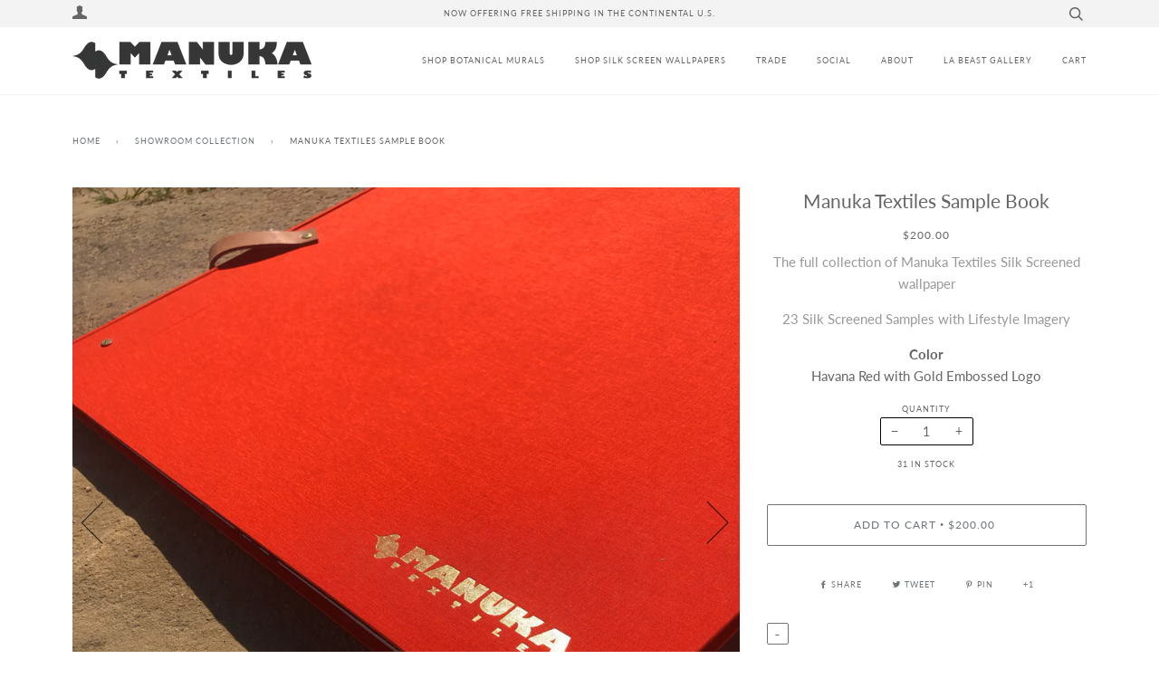

--- FILE ---
content_type: text/html; charset=utf-8
request_url: https://manukatextiles.com/collections/showroom-collection/products/sample-book
body_size: 18127
content:
<!doctype html>
<!--[if lt IE 7]><html class="no-js lt-ie9 lt-ie8 lt-ie7" lang="en"> <![endif]-->
<!--[if IE 7]><html class="no-js lt-ie9 lt-ie8" lang="en"> <![endif]-->
<!--[if IE 8]><html class="no-js lt-ie9" lang="en"> <![endif]-->
<!--[if IE 9 ]><html class="ie9 no-js"> <![endif]-->
<!--[if (gt IE 9)|!(IE)]><!--> <html class="no-js"> <!--<![endif]-->
<head>

  <!-- ======================= Pipeline Theme V4.2 ========================= -->
  <meta charset="utf-8">
  <meta http-equiv="X-UA-Compatible" content="IE=edge,chrome=1">

  
    <link rel="shortcut icon" href="//manukatextiles.com/cdn/shop/files/logo_32x32.png?v=1613530413" type="image/png">
  

  <!-- Title and description ================================================ -->
  <title>
  Manuka Textiles Sample Book
  </title>

  
  <meta name="description" content="The full collection of Manuka Textiles Silk Screened wallpaper 23 Silk Screened Samples with Lifestyle Imagery ColorHavana Red with Gold Embossed Logo Dimensions &amp;amp; Specs ◦ 22.5&quot; x 22.5&quot; x 1&quot;◦ Havana Red Linen Cover◦ Leather handle◦ Gold Embossed Logo◦ 23 Samples and Lifestyle Images sample book :: $200">
  

  <!-- Product meta ========================================================= -->
  <!-- /snippets/social-meta-tags.liquid -->


  <meta property="og:type" content="product">
  <meta property="og:title" content="Manuka Textiles Sample Book">
  
  <meta property="og:image" content="http://manukatextiles.com/cdn/shop/products/SAMPLE_BOOK_A_3000px_300d_grande.jpg?v=1554245231">
  <meta property="og:image:secure_url" content="https://manukatextiles.com/cdn/shop/products/SAMPLE_BOOK_A_3000px_300d_grande.jpg?v=1554245231">
  
  <meta property="og:image" content="http://manukatextiles.com/cdn/shop/products/SAMPLE_BOOK_B_3000px_300d_grande.jpg?v=1554245231">
  <meta property="og:image:secure_url" content="https://manukatextiles.com/cdn/shop/products/SAMPLE_BOOK_B_3000px_300d_grande.jpg?v=1554245231">
  
  <meta property="og:image" content="http://manukatextiles.com/cdn/shop/products/SAMPLE_BOOK_E_3000px_300d_grande.jpg?v=1554245231">
  <meta property="og:image:secure_url" content="https://manukatextiles.com/cdn/shop/products/SAMPLE_BOOK_E_3000px_300d_grande.jpg?v=1554245231">
  
  <meta property="og:price:amount" content="200.00">
  <meta property="og:price:currency" content="USD">


  <meta property="og:description" content="The full collection of Manuka Textiles Silk Screened wallpaper 23 Silk Screened Samples with Lifestyle Imagery ColorHavana Red with Gold Embossed Logo Dimensions &amp;amp; Specs ◦ 22.5&quot; x 22.5&quot; x 1&quot;◦ Havana Red Linen Cover◦ Leather handle◦ Gold Embossed Logo◦ 23 Samples and Lifestyle Images sample book :: $200">

  <meta property="og:url" content="https://manukatextiles.com/products/sample-book">
  <meta property="og:site_name" content="Manuka Textiles">







  <meta name="twitter:card" content="product">
  <meta name="twitter:title" content="Manuka Textiles Sample Book">
  <meta name="twitter:description" content="The full collection of Manuka Textiles Silk Screened wallpaper
23 Silk Screened Samples with Lifestyle Imagery
ColorHavana Red with Gold Embossed Logo
Dimensions &amp;amp; Specs
◦ 22.5&quot; x 22.5&quot; x 1&quot;◦ Havana Red Linen Cover◦ Leather handle◦ Gold Embossed Logo◦ 23 Samples and Lifestyle Images
sample book :: $200">
  <meta name="twitter:image" content="https://manukatextiles.com/cdn/shop/products/SAMPLE_BOOK_A_3000px_300d_medium.jpg?v=1554245231">
  <meta name="twitter:image:width" content="240">
  <meta name="twitter:image:height" content="240">
  <meta name="twitter:label1" content="Price">
  
  <meta name="twitter:data1" content="$200.00 USD">
  
  <meta name="twitter:label2" content="Brand">
  <meta name="twitter:data2" content="Manuka Textiles">
  



  <!-- Helpers ============================================================== -->
  <link rel="canonical" href="https://manukatextiles.com/products/sample-book">
  <meta name="viewport" content="width=device-width,initial-scale=1">
  <meta name="theme-color" content="#6e7477">

  <!-- CSS ================================================================== -->
  <link href="//manukatextiles.com/cdn/shop/t/22/assets/theme.scss.css?v=118343376818281032351759333386" rel="stylesheet" type="text/css" media="all" />

  <!-- Vendor JS ============================================================ -->
  <script src="//manukatextiles.com/cdn/shop/t/22/assets/vendor.js?v=19349907457483068571704581970" type="text/javascript"></script>

  <!-- /snippets/oldIE-js.liquid -->


<!--[if lt IE 9]>
<script src="//cdnjs.cloudflare.com/ajax/libs/html5shiv/3.7.2/html5shiv.min.js" type="text/javascript"></script>
<script src="//manukatextiles.com/cdn/shop/t/22/assets/respond.min.js?v=52248677837542619231704581970" type="text/javascript"></script>
<script src="//manukatextiles.com/cdn/shop/t/22/assets/background_size_emu.js?v=20512233629963367491704581970" type="text/javascript"></script>
<link href="//manukatextiles.com/cdn/shop/t/22/assets/respond-proxy.html" id="respond-proxy" rel="respond-proxy" />
<link href="//manukatextiles.com/search?q=9cc5a69e16a0a750ac12dd515bc7d946" id="respond-redirect" rel="respond-redirect" />
<script src="//manukatextiles.com/search?q=9cc5a69e16a0a750ac12dd515bc7d946" type="text/javascript"></script>
<![endif]-->



  <script>
    var theme = {
      strings: {
        addToCart: "Add to Cart",
        soldOut: "Sold Out",
        unavailable: "Unavailable",
        join: "Join Now"
      },
      moneyFormat: "${{amount}}"
    }
  </script>

  
  

  <!-- /snippets/fonts.liquid -->



  <!-- Header hook for plugins ============================================== -->
  <script>window.performance && window.performance.mark && window.performance.mark('shopify.content_for_header.start');</script><meta name="google-site-verification" content="gynQVcuyNHp1fdtrVJ0wpidYOnCirF2DHo4J7CciJaM">
<meta name="facebook-domain-verification" content="styguuqxhc7wn7zmeg6icjsuaqkd7f">
<meta name="facebook-domain-verification" content="37j7ninkmjuwub3fko16ytv7h96k9p">
<meta id="shopify-digital-wallet" name="shopify-digital-wallet" content="/14170619962/digital_wallets/dialog">
<meta name="shopify-checkout-api-token" content="f978fdb293dafc590aabd4820a429534">
<link rel="alternate" type="application/json+oembed" href="https://manukatextiles.com/products/sample-book.oembed">
<script async="async" src="/checkouts/internal/preloads.js?locale=en-US"></script>
<link rel="preconnect" href="https://shop.app" crossorigin="anonymous">
<script async="async" src="https://shop.app/checkouts/internal/preloads.js?locale=en-US&shop_id=14170619962" crossorigin="anonymous"></script>
<script id="apple-pay-shop-capabilities" type="application/json">{"shopId":14170619962,"countryCode":"US","currencyCode":"USD","merchantCapabilities":["supports3DS"],"merchantId":"gid:\/\/shopify\/Shop\/14170619962","merchantName":"Manuka Textiles","requiredBillingContactFields":["postalAddress","email"],"requiredShippingContactFields":["postalAddress","email"],"shippingType":"shipping","supportedNetworks":["visa","masterCard","amex","discover","elo","jcb"],"total":{"type":"pending","label":"Manuka Textiles","amount":"1.00"},"shopifyPaymentsEnabled":true,"supportsSubscriptions":true}</script>
<script id="shopify-features" type="application/json">{"accessToken":"f978fdb293dafc590aabd4820a429534","betas":["rich-media-storefront-analytics"],"domain":"manukatextiles.com","predictiveSearch":true,"shopId":14170619962,"locale":"en"}</script>
<script>var Shopify = Shopify || {};
Shopify.shop = "manuka-textiles.myshopify.com";
Shopify.locale = "en";
Shopify.currency = {"active":"USD","rate":"1.0"};
Shopify.country = "US";
Shopify.theme = {"name":"Pipeline - January 2024","id":133646778564,"schema_name":"Pipeline","schema_version":"4.2","theme_store_id":739,"role":"main"};
Shopify.theme.handle = "null";
Shopify.theme.style = {"id":null,"handle":null};
Shopify.cdnHost = "manukatextiles.com/cdn";
Shopify.routes = Shopify.routes || {};
Shopify.routes.root = "/";</script>
<script type="module">!function(o){(o.Shopify=o.Shopify||{}).modules=!0}(window);</script>
<script>!function(o){function n(){var o=[];function n(){o.push(Array.prototype.slice.apply(arguments))}return n.q=o,n}var t=o.Shopify=o.Shopify||{};t.loadFeatures=n(),t.autoloadFeatures=n()}(window);</script>
<script>
  window.ShopifyPay = window.ShopifyPay || {};
  window.ShopifyPay.apiHost = "shop.app\/pay";
  window.ShopifyPay.redirectState = null;
</script>
<script id="shop-js-analytics" type="application/json">{"pageType":"product"}</script>
<script defer="defer" async type="module" src="//manukatextiles.com/cdn/shopifycloud/shop-js/modules/v2/client.init-shop-cart-sync_BT-GjEfc.en.esm.js"></script>
<script defer="defer" async type="module" src="//manukatextiles.com/cdn/shopifycloud/shop-js/modules/v2/chunk.common_D58fp_Oc.esm.js"></script>
<script defer="defer" async type="module" src="//manukatextiles.com/cdn/shopifycloud/shop-js/modules/v2/chunk.modal_xMitdFEc.esm.js"></script>
<script type="module">
  await import("//manukatextiles.com/cdn/shopifycloud/shop-js/modules/v2/client.init-shop-cart-sync_BT-GjEfc.en.esm.js");
await import("//manukatextiles.com/cdn/shopifycloud/shop-js/modules/v2/chunk.common_D58fp_Oc.esm.js");
await import("//manukatextiles.com/cdn/shopifycloud/shop-js/modules/v2/chunk.modal_xMitdFEc.esm.js");

  window.Shopify.SignInWithShop?.initShopCartSync?.({"fedCMEnabled":true,"windoidEnabled":true});

</script>
<script>
  window.Shopify = window.Shopify || {};
  if (!window.Shopify.featureAssets) window.Shopify.featureAssets = {};
  window.Shopify.featureAssets['shop-js'] = {"shop-cart-sync":["modules/v2/client.shop-cart-sync_DZOKe7Ll.en.esm.js","modules/v2/chunk.common_D58fp_Oc.esm.js","modules/v2/chunk.modal_xMitdFEc.esm.js"],"init-fed-cm":["modules/v2/client.init-fed-cm_B6oLuCjv.en.esm.js","modules/v2/chunk.common_D58fp_Oc.esm.js","modules/v2/chunk.modal_xMitdFEc.esm.js"],"shop-cash-offers":["modules/v2/client.shop-cash-offers_D2sdYoxE.en.esm.js","modules/v2/chunk.common_D58fp_Oc.esm.js","modules/v2/chunk.modal_xMitdFEc.esm.js"],"shop-login-button":["modules/v2/client.shop-login-button_QeVjl5Y3.en.esm.js","modules/v2/chunk.common_D58fp_Oc.esm.js","modules/v2/chunk.modal_xMitdFEc.esm.js"],"pay-button":["modules/v2/client.pay-button_DXTOsIq6.en.esm.js","modules/v2/chunk.common_D58fp_Oc.esm.js","modules/v2/chunk.modal_xMitdFEc.esm.js"],"shop-button":["modules/v2/client.shop-button_DQZHx9pm.en.esm.js","modules/v2/chunk.common_D58fp_Oc.esm.js","modules/v2/chunk.modal_xMitdFEc.esm.js"],"avatar":["modules/v2/client.avatar_BTnouDA3.en.esm.js"],"init-windoid":["modules/v2/client.init-windoid_CR1B-cfM.en.esm.js","modules/v2/chunk.common_D58fp_Oc.esm.js","modules/v2/chunk.modal_xMitdFEc.esm.js"],"init-shop-for-new-customer-accounts":["modules/v2/client.init-shop-for-new-customer-accounts_C_vY_xzh.en.esm.js","modules/v2/client.shop-login-button_QeVjl5Y3.en.esm.js","modules/v2/chunk.common_D58fp_Oc.esm.js","modules/v2/chunk.modal_xMitdFEc.esm.js"],"init-shop-email-lookup-coordinator":["modules/v2/client.init-shop-email-lookup-coordinator_BI7n9ZSv.en.esm.js","modules/v2/chunk.common_D58fp_Oc.esm.js","modules/v2/chunk.modal_xMitdFEc.esm.js"],"init-shop-cart-sync":["modules/v2/client.init-shop-cart-sync_BT-GjEfc.en.esm.js","modules/v2/chunk.common_D58fp_Oc.esm.js","modules/v2/chunk.modal_xMitdFEc.esm.js"],"shop-toast-manager":["modules/v2/client.shop-toast-manager_DiYdP3xc.en.esm.js","modules/v2/chunk.common_D58fp_Oc.esm.js","modules/v2/chunk.modal_xMitdFEc.esm.js"],"init-customer-accounts":["modules/v2/client.init-customer-accounts_D9ZNqS-Q.en.esm.js","modules/v2/client.shop-login-button_QeVjl5Y3.en.esm.js","modules/v2/chunk.common_D58fp_Oc.esm.js","modules/v2/chunk.modal_xMitdFEc.esm.js"],"init-customer-accounts-sign-up":["modules/v2/client.init-customer-accounts-sign-up_iGw4briv.en.esm.js","modules/v2/client.shop-login-button_QeVjl5Y3.en.esm.js","modules/v2/chunk.common_D58fp_Oc.esm.js","modules/v2/chunk.modal_xMitdFEc.esm.js"],"shop-follow-button":["modules/v2/client.shop-follow-button_CqMgW2wH.en.esm.js","modules/v2/chunk.common_D58fp_Oc.esm.js","modules/v2/chunk.modal_xMitdFEc.esm.js"],"checkout-modal":["modules/v2/client.checkout-modal_xHeaAweL.en.esm.js","modules/v2/chunk.common_D58fp_Oc.esm.js","modules/v2/chunk.modal_xMitdFEc.esm.js"],"shop-login":["modules/v2/client.shop-login_D91U-Q7h.en.esm.js","modules/v2/chunk.common_D58fp_Oc.esm.js","modules/v2/chunk.modal_xMitdFEc.esm.js"],"lead-capture":["modules/v2/client.lead-capture_BJmE1dJe.en.esm.js","modules/v2/chunk.common_D58fp_Oc.esm.js","modules/v2/chunk.modal_xMitdFEc.esm.js"],"payment-terms":["modules/v2/client.payment-terms_Ci9AEqFq.en.esm.js","modules/v2/chunk.common_D58fp_Oc.esm.js","modules/v2/chunk.modal_xMitdFEc.esm.js"]};
</script>
<script>(function() {
  var isLoaded = false;
  function asyncLoad() {
    if (isLoaded) return;
    isLoaded = true;
    var urls = ["https:\/\/chimpstatic.com\/mcjs-connected\/js\/users\/7e89c49cd611df386eba85df0\/f98a7904a93575c5baa816835.js?shop=manuka-textiles.myshopify.com","https:\/\/cdn.nfcube.com\/instafeed-89cd5ca1a4b08513928fb555648e6de0.js?shop=manuka-textiles.myshopify.com"];
    for (var i = 0; i < urls.length; i++) {
      var s = document.createElement('script');
      s.type = 'text/javascript';
      s.async = true;
      s.src = urls[i];
      var x = document.getElementsByTagName('script')[0];
      x.parentNode.insertBefore(s, x);
    }
  };
  if(window.attachEvent) {
    window.attachEvent('onload', asyncLoad);
  } else {
    window.addEventListener('load', asyncLoad, false);
  }
})();</script>
<script id="__st">var __st={"a":14170619962,"offset":-28800,"reqid":"5d31de0c-7198-419b-a220-604bb5167d0d-1769279536","pageurl":"manukatextiles.com\/collections\/showroom-collection\/products\/sample-book","u":"adcb946e49fc","p":"product","rtyp":"product","rid":2327310827578};</script>
<script>window.ShopifyPaypalV4VisibilityTracking = true;</script>
<script id="captcha-bootstrap">!function(){'use strict';const t='contact',e='account',n='new_comment',o=[[t,t],['blogs',n],['comments',n],[t,'customer']],c=[[e,'customer_login'],[e,'guest_login'],[e,'recover_customer_password'],[e,'create_customer']],r=t=>t.map((([t,e])=>`form[action*='/${t}']:not([data-nocaptcha='true']) input[name='form_type'][value='${e}']`)).join(','),a=t=>()=>t?[...document.querySelectorAll(t)].map((t=>t.form)):[];function s(){const t=[...o],e=r(t);return a(e)}const i='password',u='form_key',d=['recaptcha-v3-token','g-recaptcha-response','h-captcha-response',i],f=()=>{try{return window.sessionStorage}catch{return}},m='__shopify_v',_=t=>t.elements[u];function p(t,e,n=!1){try{const o=window.sessionStorage,c=JSON.parse(o.getItem(e)),{data:r}=function(t){const{data:e,action:n}=t;return t[m]||n?{data:e,action:n}:{data:t,action:n}}(c);for(const[e,n]of Object.entries(r))t.elements[e]&&(t.elements[e].value=n);n&&o.removeItem(e)}catch(o){console.error('form repopulation failed',{error:o})}}const l='form_type',E='cptcha';function T(t){t.dataset[E]=!0}const w=window,h=w.document,L='Shopify',v='ce_forms',y='captcha';let A=!1;((t,e)=>{const n=(g='f06e6c50-85a8-45c8-87d0-21a2b65856fe',I='https://cdn.shopify.com/shopifycloud/storefront-forms-hcaptcha/ce_storefront_forms_captcha_hcaptcha.v1.5.2.iife.js',D={infoText:'Protected by hCaptcha',privacyText:'Privacy',termsText:'Terms'},(t,e,n)=>{const o=w[L][v],c=o.bindForm;if(c)return c(t,g,e,D).then(n);var r;o.q.push([[t,g,e,D],n]),r=I,A||(h.body.append(Object.assign(h.createElement('script'),{id:'captcha-provider',async:!0,src:r})),A=!0)});var g,I,D;w[L]=w[L]||{},w[L][v]=w[L][v]||{},w[L][v].q=[],w[L][y]=w[L][y]||{},w[L][y].protect=function(t,e){n(t,void 0,e),T(t)},Object.freeze(w[L][y]),function(t,e,n,w,h,L){const[v,y,A,g]=function(t,e,n){const i=e?o:[],u=t?c:[],d=[...i,...u],f=r(d),m=r(i),_=r(d.filter((([t,e])=>n.includes(e))));return[a(f),a(m),a(_),s()]}(w,h,L),I=t=>{const e=t.target;return e instanceof HTMLFormElement?e:e&&e.form},D=t=>v().includes(t);t.addEventListener('submit',(t=>{const e=I(t);if(!e)return;const n=D(e)&&!e.dataset.hcaptchaBound&&!e.dataset.recaptchaBound,o=_(e),c=g().includes(e)&&(!o||!o.value);(n||c)&&t.preventDefault(),c&&!n&&(function(t){try{if(!f())return;!function(t){const e=f();if(!e)return;const n=_(t);if(!n)return;const o=n.value;o&&e.removeItem(o)}(t);const e=Array.from(Array(32),(()=>Math.random().toString(36)[2])).join('');!function(t,e){_(t)||t.append(Object.assign(document.createElement('input'),{type:'hidden',name:u})),t.elements[u].value=e}(t,e),function(t,e){const n=f();if(!n)return;const o=[...t.querySelectorAll(`input[type='${i}']`)].map((({name:t})=>t)),c=[...d,...o],r={};for(const[a,s]of new FormData(t).entries())c.includes(a)||(r[a]=s);n.setItem(e,JSON.stringify({[m]:1,action:t.action,data:r}))}(t,e)}catch(e){console.error('failed to persist form',e)}}(e),e.submit())}));const S=(t,e)=>{t&&!t.dataset[E]&&(n(t,e.some((e=>e===t))),T(t))};for(const o of['focusin','change'])t.addEventListener(o,(t=>{const e=I(t);D(e)&&S(e,y())}));const B=e.get('form_key'),M=e.get(l),P=B&&M;t.addEventListener('DOMContentLoaded',(()=>{const t=y();if(P)for(const e of t)e.elements[l].value===M&&p(e,B);[...new Set([...A(),...v().filter((t=>'true'===t.dataset.shopifyCaptcha))])].forEach((e=>S(e,t)))}))}(h,new URLSearchParams(w.location.search),n,t,e,['guest_login'])})(!0,!0)}();</script>
<script integrity="sha256-4kQ18oKyAcykRKYeNunJcIwy7WH5gtpwJnB7kiuLZ1E=" data-source-attribution="shopify.loadfeatures" defer="defer" src="//manukatextiles.com/cdn/shopifycloud/storefront/assets/storefront/load_feature-a0a9edcb.js" crossorigin="anonymous"></script>
<script crossorigin="anonymous" defer="defer" src="//manukatextiles.com/cdn/shopifycloud/storefront/assets/shopify_pay/storefront-65b4c6d7.js?v=20250812"></script>
<script data-source-attribution="shopify.dynamic_checkout.dynamic.init">var Shopify=Shopify||{};Shopify.PaymentButton=Shopify.PaymentButton||{isStorefrontPortableWallets:!0,init:function(){window.Shopify.PaymentButton.init=function(){};var t=document.createElement("script");t.src="https://manukatextiles.com/cdn/shopifycloud/portable-wallets/latest/portable-wallets.en.js",t.type="module",document.head.appendChild(t)}};
</script>
<script data-source-attribution="shopify.dynamic_checkout.buyer_consent">
  function portableWalletsHideBuyerConsent(e){var t=document.getElementById("shopify-buyer-consent"),n=document.getElementById("shopify-subscription-policy-button");t&&n&&(t.classList.add("hidden"),t.setAttribute("aria-hidden","true"),n.removeEventListener("click",e))}function portableWalletsShowBuyerConsent(e){var t=document.getElementById("shopify-buyer-consent"),n=document.getElementById("shopify-subscription-policy-button");t&&n&&(t.classList.remove("hidden"),t.removeAttribute("aria-hidden"),n.addEventListener("click",e))}window.Shopify?.PaymentButton&&(window.Shopify.PaymentButton.hideBuyerConsent=portableWalletsHideBuyerConsent,window.Shopify.PaymentButton.showBuyerConsent=portableWalletsShowBuyerConsent);
</script>
<script data-source-attribution="shopify.dynamic_checkout.cart.bootstrap">document.addEventListener("DOMContentLoaded",(function(){function t(){return document.querySelector("shopify-accelerated-checkout-cart, shopify-accelerated-checkout")}if(t())Shopify.PaymentButton.init();else{new MutationObserver((function(e,n){t()&&(Shopify.PaymentButton.init(),n.disconnect())})).observe(document.body,{childList:!0,subtree:!0})}}));
</script>
<script id='scb4127' type='text/javascript' async='' src='https://manukatextiles.com/cdn/shopifycloud/privacy-banner/storefront-banner.js'></script><link id="shopify-accelerated-checkout-styles" rel="stylesheet" media="screen" href="https://manukatextiles.com/cdn/shopifycloud/portable-wallets/latest/accelerated-checkout-backwards-compat.css" crossorigin="anonymous">
<style id="shopify-accelerated-checkout-cart">
        #shopify-buyer-consent {
  margin-top: 1em;
  display: inline-block;
  width: 100%;
}

#shopify-buyer-consent.hidden {
  display: none;
}

#shopify-subscription-policy-button {
  background: none;
  border: none;
  padding: 0;
  text-decoration: underline;
  font-size: inherit;
  cursor: pointer;
}

#shopify-subscription-policy-button::before {
  box-shadow: none;
}

      </style>

<script>window.performance && window.performance.mark && window.performance.mark('shopify.content_for_header.end');</script>

  <!-- OrderLogic checkout restrictions ========================================= -->
  <script>
DEBUG_KEY = "__olDebug";

if (typeof olCreateCookie == 'undefined') {
    var olCreateCookie = function (name, value, days) {
        if (days) {
            var date = new Date();
            date.setTime(date.getTime() + (days * 24 * 60 * 60 * 1000));
            var expires = "; expires=" + date.toGMTString();
        }
        else var expires = "";
        document.cookie = name + "=" + JSON.stringify(value) + expires + "; path=/";
    };
}

if (typeof olReadCookie == 'undefined') {
    var olReadCookie = function (name) {
        var nameEQ = name + "=";
        var ca = document.cookie.split(';');
        // the cookie is being created, there is a problem with the following logic matching the name
        for (var i = 0; i < ca.length; i++) {
            var c = ca[i];
            while (c.charAt(0) == ' ') c = c.substring(1, c.length);
            if (c.indexOf(nameEQ) == 0) return JSON.parse(c.substring(nameEQ.length, c.length));
        }
        return;
    };
}

if (typeof getOlCacheBuster == 'undefined') {
    var getOlCacheBuster = function() {
        if ( typeof getOlCacheBuster.olCacheBuster == 'undefined') {
            scriptsArray = document.getElementsByTagName("script");
            for (var i=0; i<scriptsArray.length; i++) {
                cacheBusterArray = scriptsArray[i].innerHTML.match(/orderlogicapp.com\\\/embedded_js\\\/production_base.js\?(\d+)/);
                if (cacheBusterArray == null) {
                    cacheBusterArray = scriptsArray[i].src.match(/orderlogicapp.com\/embedded_js\/production_base.js\?(\d+)/);
                }
                if (cacheBusterArray != null) {
                    getOlCacheBuster.olCacheBuster = cacheBusterArray[1];
                    break;
                }
            }
        }
        return getOlCacheBuster.olCacheBuster;
    }
}

if (typeof ol_hostname == 'undefined') {
    var ol_hostname = 'www.orderlogicapp.com';
    var ol_debug = olReadCookie(DEBUG_KEY);
    if (window.location.search.replace("?", "").substring(0, 7) == 'olDebug') {
        ol_debug = window.location.search.replace("?olDebug=", "");
        if (ol_debug == 'false') ol_debug = false;
        olCreateCookie(DEBUG_KEY, ol_debug, null);
    }
    if (ol_debug) {
        ol_debug = ol_debug == 'true' ? 'dev.orderlogicapp.com' : ol_debug;
    }
}

var ol_cachebuster = getOlCacheBuster();
if (( typeof ol_cachebuster != 'undefined') || (ol_debug)) {
    if (typeof ol_script == 'undefined') {
        var ol_script = document.createElement('script');
        ol_script.type = 'text/javascript';
        ol_script.async = true;
        ol_script.src = "https://" + (ol_debug ? ol_debug : ol_hostname) + "/embedded_js/store.js?" + ol_cachebuster;
        document.head.appendChild(ol_script);
    }
}</script>

  <script src="https://shopifyorderlimits.s3.amazonaws.com/limits/manuka-textiles.myshopify.com?v=41d&r=20181008235402&shop=manuka-textiles.myshopify.com"></script>

  

<link href="https://monorail-edge.shopifysvc.com" rel="dns-prefetch">
<script>(function(){if ("sendBeacon" in navigator && "performance" in window) {try {var session_token_from_headers = performance.getEntriesByType('navigation')[0].serverTiming.find(x => x.name == '_s').description;} catch {var session_token_from_headers = undefined;}var session_cookie_matches = document.cookie.match(/_shopify_s=([^;]*)/);var session_token_from_cookie = session_cookie_matches && session_cookie_matches.length === 2 ? session_cookie_matches[1] : "";var session_token = session_token_from_headers || session_token_from_cookie || "";function handle_abandonment_event(e) {var entries = performance.getEntries().filter(function(entry) {return /monorail-edge.shopifysvc.com/.test(entry.name);});if (!window.abandonment_tracked && entries.length === 0) {window.abandonment_tracked = true;var currentMs = Date.now();var navigation_start = performance.timing.navigationStart;var payload = {shop_id: 14170619962,url: window.location.href,navigation_start,duration: currentMs - navigation_start,session_token,page_type: "product"};window.navigator.sendBeacon("https://monorail-edge.shopifysvc.com/v1/produce", JSON.stringify({schema_id: "online_store_buyer_site_abandonment/1.1",payload: payload,metadata: {event_created_at_ms: currentMs,event_sent_at_ms: currentMs}}));}}window.addEventListener('pagehide', handle_abandonment_event);}}());</script>
<script id="web-pixels-manager-setup">(function e(e,d,r,n,o){if(void 0===o&&(o={}),!Boolean(null===(a=null===(i=window.Shopify)||void 0===i?void 0:i.analytics)||void 0===a?void 0:a.replayQueue)){var i,a;window.Shopify=window.Shopify||{};var t=window.Shopify;t.analytics=t.analytics||{};var s=t.analytics;s.replayQueue=[],s.publish=function(e,d,r){return s.replayQueue.push([e,d,r]),!0};try{self.performance.mark("wpm:start")}catch(e){}var l=function(){var e={modern:/Edge?\/(1{2}[4-9]|1[2-9]\d|[2-9]\d{2}|\d{4,})\.\d+(\.\d+|)|Firefox\/(1{2}[4-9]|1[2-9]\d|[2-9]\d{2}|\d{4,})\.\d+(\.\d+|)|Chrom(ium|e)\/(9{2}|\d{3,})\.\d+(\.\d+|)|(Maci|X1{2}).+ Version\/(15\.\d+|(1[6-9]|[2-9]\d|\d{3,})\.\d+)([,.]\d+|)( \(\w+\)|)( Mobile\/\w+|) Safari\/|Chrome.+OPR\/(9{2}|\d{3,})\.\d+\.\d+|(CPU[ +]OS|iPhone[ +]OS|CPU[ +]iPhone|CPU IPhone OS|CPU iPad OS)[ +]+(15[._]\d+|(1[6-9]|[2-9]\d|\d{3,})[._]\d+)([._]\d+|)|Android:?[ /-](13[3-9]|1[4-9]\d|[2-9]\d{2}|\d{4,})(\.\d+|)(\.\d+|)|Android.+Firefox\/(13[5-9]|1[4-9]\d|[2-9]\d{2}|\d{4,})\.\d+(\.\d+|)|Android.+Chrom(ium|e)\/(13[3-9]|1[4-9]\d|[2-9]\d{2}|\d{4,})\.\d+(\.\d+|)|SamsungBrowser\/([2-9]\d|\d{3,})\.\d+/,legacy:/Edge?\/(1[6-9]|[2-9]\d|\d{3,})\.\d+(\.\d+|)|Firefox\/(5[4-9]|[6-9]\d|\d{3,})\.\d+(\.\d+|)|Chrom(ium|e)\/(5[1-9]|[6-9]\d|\d{3,})\.\d+(\.\d+|)([\d.]+$|.*Safari\/(?![\d.]+ Edge\/[\d.]+$))|(Maci|X1{2}).+ Version\/(10\.\d+|(1[1-9]|[2-9]\d|\d{3,})\.\d+)([,.]\d+|)( \(\w+\)|)( Mobile\/\w+|) Safari\/|Chrome.+OPR\/(3[89]|[4-9]\d|\d{3,})\.\d+\.\d+|(CPU[ +]OS|iPhone[ +]OS|CPU[ +]iPhone|CPU IPhone OS|CPU iPad OS)[ +]+(10[._]\d+|(1[1-9]|[2-9]\d|\d{3,})[._]\d+)([._]\d+|)|Android:?[ /-](13[3-9]|1[4-9]\d|[2-9]\d{2}|\d{4,})(\.\d+|)(\.\d+|)|Mobile Safari.+OPR\/([89]\d|\d{3,})\.\d+\.\d+|Android.+Firefox\/(13[5-9]|1[4-9]\d|[2-9]\d{2}|\d{4,})\.\d+(\.\d+|)|Android.+Chrom(ium|e)\/(13[3-9]|1[4-9]\d|[2-9]\d{2}|\d{4,})\.\d+(\.\d+|)|Android.+(UC? ?Browser|UCWEB|U3)[ /]?(15\.([5-9]|\d{2,})|(1[6-9]|[2-9]\d|\d{3,})\.\d+)\.\d+|SamsungBrowser\/(5\.\d+|([6-9]|\d{2,})\.\d+)|Android.+MQ{2}Browser\/(14(\.(9|\d{2,})|)|(1[5-9]|[2-9]\d|\d{3,})(\.\d+|))(\.\d+|)|K[Aa][Ii]OS\/(3\.\d+|([4-9]|\d{2,})\.\d+)(\.\d+|)/},d=e.modern,r=e.legacy,n=navigator.userAgent;return n.match(d)?"modern":n.match(r)?"legacy":"unknown"}(),u="modern"===l?"modern":"legacy",c=(null!=n?n:{modern:"",legacy:""})[u],f=function(e){return[e.baseUrl,"/wpm","/b",e.hashVersion,"modern"===e.buildTarget?"m":"l",".js"].join("")}({baseUrl:d,hashVersion:r,buildTarget:u}),m=function(e){var d=e.version,r=e.bundleTarget,n=e.surface,o=e.pageUrl,i=e.monorailEndpoint;return{emit:function(e){var a=e.status,t=e.errorMsg,s=(new Date).getTime(),l=JSON.stringify({metadata:{event_sent_at_ms:s},events:[{schema_id:"web_pixels_manager_load/3.1",payload:{version:d,bundle_target:r,page_url:o,status:a,surface:n,error_msg:t},metadata:{event_created_at_ms:s}}]});if(!i)return console&&console.warn&&console.warn("[Web Pixels Manager] No Monorail endpoint provided, skipping logging."),!1;try{return self.navigator.sendBeacon.bind(self.navigator)(i,l)}catch(e){}var u=new XMLHttpRequest;try{return u.open("POST",i,!0),u.setRequestHeader("Content-Type","text/plain"),u.send(l),!0}catch(e){return console&&console.warn&&console.warn("[Web Pixels Manager] Got an unhandled error while logging to Monorail."),!1}}}}({version:r,bundleTarget:l,surface:e.surface,pageUrl:self.location.href,monorailEndpoint:e.monorailEndpoint});try{o.browserTarget=l,function(e){var d=e.src,r=e.async,n=void 0===r||r,o=e.onload,i=e.onerror,a=e.sri,t=e.scriptDataAttributes,s=void 0===t?{}:t,l=document.createElement("script"),u=document.querySelector("head"),c=document.querySelector("body");if(l.async=n,l.src=d,a&&(l.integrity=a,l.crossOrigin="anonymous"),s)for(var f in s)if(Object.prototype.hasOwnProperty.call(s,f))try{l.dataset[f]=s[f]}catch(e){}if(o&&l.addEventListener("load",o),i&&l.addEventListener("error",i),u)u.appendChild(l);else{if(!c)throw new Error("Did not find a head or body element to append the script");c.appendChild(l)}}({src:f,async:!0,onload:function(){if(!function(){var e,d;return Boolean(null===(d=null===(e=window.Shopify)||void 0===e?void 0:e.analytics)||void 0===d?void 0:d.initialized)}()){var d=window.webPixelsManager.init(e)||void 0;if(d){var r=window.Shopify.analytics;r.replayQueue.forEach((function(e){var r=e[0],n=e[1],o=e[2];d.publishCustomEvent(r,n,o)})),r.replayQueue=[],r.publish=d.publishCustomEvent,r.visitor=d.visitor,r.initialized=!0}}},onerror:function(){return m.emit({status:"failed",errorMsg:"".concat(f," has failed to load")})},sri:function(e){var d=/^sha384-[A-Za-z0-9+/=]+$/;return"string"==typeof e&&d.test(e)}(c)?c:"",scriptDataAttributes:o}),m.emit({status:"loading"})}catch(e){m.emit({status:"failed",errorMsg:(null==e?void 0:e.message)||"Unknown error"})}}})({shopId: 14170619962,storefrontBaseUrl: "https://manukatextiles.com",extensionsBaseUrl: "https://extensions.shopifycdn.com/cdn/shopifycloud/web-pixels-manager",monorailEndpoint: "https://monorail-edge.shopifysvc.com/unstable/produce_batch",surface: "storefront-renderer",enabledBetaFlags: ["2dca8a86"],webPixelsConfigList: [{"id":"600965316","configuration":"{\"config\":\"{\\\"pixel_id\\\":\\\"GT-5TJMNKJ\\\",\\\"gtag_events\\\":[{\\\"type\\\":\\\"purchase\\\",\\\"action_label\\\":\\\"MC-606DV43MEB\\\"},{\\\"type\\\":\\\"page_view\\\",\\\"action_label\\\":\\\"MC-606DV43MEB\\\"},{\\\"type\\\":\\\"view_item\\\",\\\"action_label\\\":\\\"MC-606DV43MEB\\\"}],\\\"enable_monitoring_mode\\\":false}\"}","eventPayloadVersion":"v1","runtimeContext":"OPEN","scriptVersion":"b2a88bafab3e21179ed38636efcd8a93","type":"APP","apiClientId":1780363,"privacyPurposes":[],"dataSharingAdjustments":{"protectedCustomerApprovalScopes":["read_customer_address","read_customer_email","read_customer_name","read_customer_personal_data","read_customer_phone"]}},{"id":"154960068","configuration":"{\"pixel_id\":\"1336661979804239\",\"pixel_type\":\"facebook_pixel\",\"metaapp_system_user_token\":\"-\"}","eventPayloadVersion":"v1","runtimeContext":"OPEN","scriptVersion":"ca16bc87fe92b6042fbaa3acc2fbdaa6","type":"APP","apiClientId":2329312,"privacyPurposes":["ANALYTICS","MARKETING","SALE_OF_DATA"],"dataSharingAdjustments":{"protectedCustomerApprovalScopes":["read_customer_address","read_customer_email","read_customer_name","read_customer_personal_data","read_customer_phone"]}},{"id":"60162244","configuration":"{\"tagID\":\"2613158967585\"}","eventPayloadVersion":"v1","runtimeContext":"STRICT","scriptVersion":"18031546ee651571ed29edbe71a3550b","type":"APP","apiClientId":3009811,"privacyPurposes":["ANALYTICS","MARKETING","SALE_OF_DATA"],"dataSharingAdjustments":{"protectedCustomerApprovalScopes":["read_customer_address","read_customer_email","read_customer_name","read_customer_personal_data","read_customer_phone"]}},{"id":"shopify-app-pixel","configuration":"{}","eventPayloadVersion":"v1","runtimeContext":"STRICT","scriptVersion":"0450","apiClientId":"shopify-pixel","type":"APP","privacyPurposes":["ANALYTICS","MARKETING"]},{"id":"shopify-custom-pixel","eventPayloadVersion":"v1","runtimeContext":"LAX","scriptVersion":"0450","apiClientId":"shopify-pixel","type":"CUSTOM","privacyPurposes":["ANALYTICS","MARKETING"]}],isMerchantRequest: false,initData: {"shop":{"name":"Manuka Textiles","paymentSettings":{"currencyCode":"USD"},"myshopifyDomain":"manuka-textiles.myshopify.com","countryCode":"US","storefrontUrl":"https:\/\/manukatextiles.com"},"customer":null,"cart":null,"checkout":null,"productVariants":[{"price":{"amount":200.0,"currencyCode":"USD"},"product":{"title":"Manuka Textiles Sample Book","vendor":"Manuka Textiles","id":"2327310827578","untranslatedTitle":"Manuka Textiles Sample Book","url":"\/products\/sample-book","type":""},"id":"22776630345786","image":{"src":"\/\/manukatextiles.com\/cdn\/shop\/products\/SAMPLE_BOOK_A_3000px_300d.jpg?v=1554245231"},"sku":"MTBOOK-01","title":"Default Title","untranslatedTitle":"Default Title"}],"purchasingCompany":null},},"https://manukatextiles.com/cdn","fcfee988w5aeb613cpc8e4bc33m6693e112",{"modern":"","legacy":""},{"shopId":"14170619962","storefrontBaseUrl":"https:\/\/manukatextiles.com","extensionBaseUrl":"https:\/\/extensions.shopifycdn.com\/cdn\/shopifycloud\/web-pixels-manager","surface":"storefront-renderer","enabledBetaFlags":"[\"2dca8a86\"]","isMerchantRequest":"false","hashVersion":"fcfee988w5aeb613cpc8e4bc33m6693e112","publish":"custom","events":"[[\"page_viewed\",{}],[\"product_viewed\",{\"productVariant\":{\"price\":{\"amount\":200.0,\"currencyCode\":\"USD\"},\"product\":{\"title\":\"Manuka Textiles Sample Book\",\"vendor\":\"Manuka Textiles\",\"id\":\"2327310827578\",\"untranslatedTitle\":\"Manuka Textiles Sample Book\",\"url\":\"\/products\/sample-book\",\"type\":\"\"},\"id\":\"22776630345786\",\"image\":{\"src\":\"\/\/manukatextiles.com\/cdn\/shop\/products\/SAMPLE_BOOK_A_3000px_300d.jpg?v=1554245231\"},\"sku\":\"MTBOOK-01\",\"title\":\"Default Title\",\"untranslatedTitle\":\"Default Title\"}}]]"});</script><script>
  window.ShopifyAnalytics = window.ShopifyAnalytics || {};
  window.ShopifyAnalytics.meta = window.ShopifyAnalytics.meta || {};
  window.ShopifyAnalytics.meta.currency = 'USD';
  var meta = {"product":{"id":2327310827578,"gid":"gid:\/\/shopify\/Product\/2327310827578","vendor":"Manuka Textiles","type":"","handle":"sample-book","variants":[{"id":22776630345786,"price":20000,"name":"Manuka Textiles Sample Book","public_title":null,"sku":"MTBOOK-01"}],"remote":false},"page":{"pageType":"product","resourceType":"product","resourceId":2327310827578,"requestId":"5d31de0c-7198-419b-a220-604bb5167d0d-1769279536"}};
  for (var attr in meta) {
    window.ShopifyAnalytics.meta[attr] = meta[attr];
  }
</script>
<script class="analytics">
  (function () {
    var customDocumentWrite = function(content) {
      var jquery = null;

      if (window.jQuery) {
        jquery = window.jQuery;
      } else if (window.Checkout && window.Checkout.$) {
        jquery = window.Checkout.$;
      }

      if (jquery) {
        jquery('body').append(content);
      }
    };

    var hasLoggedConversion = function(token) {
      if (token) {
        return document.cookie.indexOf('loggedConversion=' + token) !== -1;
      }
      return false;
    }

    var setCookieIfConversion = function(token) {
      if (token) {
        var twoMonthsFromNow = new Date(Date.now());
        twoMonthsFromNow.setMonth(twoMonthsFromNow.getMonth() + 2);

        document.cookie = 'loggedConversion=' + token + '; expires=' + twoMonthsFromNow;
      }
    }

    var trekkie = window.ShopifyAnalytics.lib = window.trekkie = window.trekkie || [];
    if (trekkie.integrations) {
      return;
    }
    trekkie.methods = [
      'identify',
      'page',
      'ready',
      'track',
      'trackForm',
      'trackLink'
    ];
    trekkie.factory = function(method) {
      return function() {
        var args = Array.prototype.slice.call(arguments);
        args.unshift(method);
        trekkie.push(args);
        return trekkie;
      };
    };
    for (var i = 0; i < trekkie.methods.length; i++) {
      var key = trekkie.methods[i];
      trekkie[key] = trekkie.factory(key);
    }
    trekkie.load = function(config) {
      trekkie.config = config || {};
      trekkie.config.initialDocumentCookie = document.cookie;
      var first = document.getElementsByTagName('script')[0];
      var script = document.createElement('script');
      script.type = 'text/javascript';
      script.onerror = function(e) {
        var scriptFallback = document.createElement('script');
        scriptFallback.type = 'text/javascript';
        scriptFallback.onerror = function(error) {
                var Monorail = {
      produce: function produce(monorailDomain, schemaId, payload) {
        var currentMs = new Date().getTime();
        var event = {
          schema_id: schemaId,
          payload: payload,
          metadata: {
            event_created_at_ms: currentMs,
            event_sent_at_ms: currentMs
          }
        };
        return Monorail.sendRequest("https://" + monorailDomain + "/v1/produce", JSON.stringify(event));
      },
      sendRequest: function sendRequest(endpointUrl, payload) {
        // Try the sendBeacon API
        if (window && window.navigator && typeof window.navigator.sendBeacon === 'function' && typeof window.Blob === 'function' && !Monorail.isIos12()) {
          var blobData = new window.Blob([payload], {
            type: 'text/plain'
          });

          if (window.navigator.sendBeacon(endpointUrl, blobData)) {
            return true;
          } // sendBeacon was not successful

        } // XHR beacon

        var xhr = new XMLHttpRequest();

        try {
          xhr.open('POST', endpointUrl);
          xhr.setRequestHeader('Content-Type', 'text/plain');
          xhr.send(payload);
        } catch (e) {
          console.log(e);
        }

        return false;
      },
      isIos12: function isIos12() {
        return window.navigator.userAgent.lastIndexOf('iPhone; CPU iPhone OS 12_') !== -1 || window.navigator.userAgent.lastIndexOf('iPad; CPU OS 12_') !== -1;
      }
    };
    Monorail.produce('monorail-edge.shopifysvc.com',
      'trekkie_storefront_load_errors/1.1',
      {shop_id: 14170619962,
      theme_id: 133646778564,
      app_name: "storefront",
      context_url: window.location.href,
      source_url: "//manukatextiles.com/cdn/s/trekkie.storefront.8d95595f799fbf7e1d32231b9a28fd43b70c67d3.min.js"});

        };
        scriptFallback.async = true;
        scriptFallback.src = '//manukatextiles.com/cdn/s/trekkie.storefront.8d95595f799fbf7e1d32231b9a28fd43b70c67d3.min.js';
        first.parentNode.insertBefore(scriptFallback, first);
      };
      script.async = true;
      script.src = '//manukatextiles.com/cdn/s/trekkie.storefront.8d95595f799fbf7e1d32231b9a28fd43b70c67d3.min.js';
      first.parentNode.insertBefore(script, first);
    };
    trekkie.load(
      {"Trekkie":{"appName":"storefront","development":false,"defaultAttributes":{"shopId":14170619962,"isMerchantRequest":null,"themeId":133646778564,"themeCityHash":"17733932023521696789","contentLanguage":"en","currency":"USD","eventMetadataId":"c89e2d9b-354f-4c5f-b91e-e230b8cfbc06"},"isServerSideCookieWritingEnabled":true,"monorailRegion":"shop_domain","enabledBetaFlags":["65f19447"]},"Session Attribution":{},"S2S":{"facebookCapiEnabled":true,"source":"trekkie-storefront-renderer","apiClientId":580111}}
    );

    var loaded = false;
    trekkie.ready(function() {
      if (loaded) return;
      loaded = true;

      window.ShopifyAnalytics.lib = window.trekkie;

      var originalDocumentWrite = document.write;
      document.write = customDocumentWrite;
      try { window.ShopifyAnalytics.merchantGoogleAnalytics.call(this); } catch(error) {};
      document.write = originalDocumentWrite;

      window.ShopifyAnalytics.lib.page(null,{"pageType":"product","resourceType":"product","resourceId":2327310827578,"requestId":"5d31de0c-7198-419b-a220-604bb5167d0d-1769279536","shopifyEmitted":true});

      var match = window.location.pathname.match(/checkouts\/(.+)\/(thank_you|post_purchase)/)
      var token = match? match[1]: undefined;
      if (!hasLoggedConversion(token)) {
        setCookieIfConversion(token);
        window.ShopifyAnalytics.lib.track("Viewed Product",{"currency":"USD","variantId":22776630345786,"productId":2327310827578,"productGid":"gid:\/\/shopify\/Product\/2327310827578","name":"Manuka Textiles Sample Book","price":"200.00","sku":"MTBOOK-01","brand":"Manuka Textiles","variant":null,"category":"","nonInteraction":true,"remote":false},undefined,undefined,{"shopifyEmitted":true});
      window.ShopifyAnalytics.lib.track("monorail:\/\/trekkie_storefront_viewed_product\/1.1",{"currency":"USD","variantId":22776630345786,"productId":2327310827578,"productGid":"gid:\/\/shopify\/Product\/2327310827578","name":"Manuka Textiles Sample Book","price":"200.00","sku":"MTBOOK-01","brand":"Manuka Textiles","variant":null,"category":"","nonInteraction":true,"remote":false,"referer":"https:\/\/manukatextiles.com\/collections\/showroom-collection\/products\/sample-book"});
      }
    });


        var eventsListenerScript = document.createElement('script');
        eventsListenerScript.async = true;
        eventsListenerScript.src = "//manukatextiles.com/cdn/shopifycloud/storefront/assets/shop_events_listener-3da45d37.js";
        document.getElementsByTagName('head')[0].appendChild(eventsListenerScript);

})();</script>
  <script>
  if (!window.ga || (window.ga && typeof window.ga !== 'function')) {
    window.ga = function ga() {
      (window.ga.q = window.ga.q || []).push(arguments);
      if (window.Shopify && window.Shopify.analytics && typeof window.Shopify.analytics.publish === 'function') {
        window.Shopify.analytics.publish("ga_stub_called", {}, {sendTo: "google_osp_migration"});
      }
      console.error("Shopify's Google Analytics stub called with:", Array.from(arguments), "\nSee https://help.shopify.com/manual/promoting-marketing/pixels/pixel-migration#google for more information.");
    };
    if (window.Shopify && window.Shopify.analytics && typeof window.Shopify.analytics.publish === 'function') {
      window.Shopify.analytics.publish("ga_stub_initialized", {}, {sendTo: "google_osp_migration"});
    }
  }
</script>
<script
  defer
  src="https://manukatextiles.com/cdn/shopifycloud/perf-kit/shopify-perf-kit-3.0.4.min.js"
  data-application="storefront-renderer"
  data-shop-id="14170619962"
  data-render-region="gcp-us-central1"
  data-page-type="product"
  data-theme-instance-id="133646778564"
  data-theme-name="Pipeline"
  data-theme-version="4.2"
  data-monorail-region="shop_domain"
  data-resource-timing-sampling-rate="10"
  data-shs="true"
  data-shs-beacon="true"
  data-shs-export-with-fetch="true"
  data-shs-logs-sample-rate="1"
  data-shs-beacon-endpoint="https://manukatextiles.com/api/collect"
></script>
</head>

<body id="manuka-textiles-sample-book" class="template-product" >

  <div id="shopify-section-header" class="shopify-section"><div class="header__wrapper">

  
  <div class="info-bar showMobile">
    <div class="wrapper text-center">

      
        <div class="header-account-link">
          <a href="/account"><img src="//manukatextiles.com/cdn/shop/t/22/assets/account.svg?v=120044110145428404111704581970"></a>
        </div>
      

      
      <div class="header-message uppercase header-message--crowded">
        
          Now Offering Free Shipping in the Continental U.S.
        
      </div>
      

      
        <div class="header-search__wrapper">
          <div class="header-search">
            <form action="/search" method="get" class="input-group search" role="search">
              <input type="hidden" name="type" value="product">
              <input class="search-bar" type="search" name="q">
              <button type="submit" class="btn search-btn"></button>
            </form>
          </div>
        </div>
      

    </div>
  </div>
  

  <header class="site-header header--medium" role="banner">
    <div class="wrapper">
      <div class="nav--desktop">
        <div class="mobile-wrapper">
  <div class="header-cart__wrapper">
    <a href="/cart" class="CartToggle header-cart"></a>
    <span class="header-cart__bubble cartCount hidden-count"></span>
  </div>
  <div class="logo-wrapper logo-wrapper--image">
    
      <div class="h4 header-logo" itemscope itemtype="http://schema.org/Organization">
    
        
        <a href="/" itemprop="url">
          
          <img src="//manukatextiles.com/cdn/shop/files/MANUKA_Logo-For_Cover__353636-01_315x.png?v=1613525153"
          srcset="//manukatextiles.com/cdn/shop/files/MANUKA_Logo-For_Cover__353636-01_315x.png?v=1613525153 1x, //manukatextiles.com/cdn/shop/files/MANUKA_Logo-For_Cover__353636-01_315x@2x.png?v=1613525153 2x"
          alt="Manuka Textiles"
          class="logo-image"
          itemprop="logo">
        </a>
      
    
      </div>
    
  </div>
  <a href class="menuToggle header-hamburger"></a>
</div>
<div class="header-menu nav-wrapper">
  
  <ul class="main-menu accessibleNav" role="navigation" aria-label="primary">
    
    
      <li class="child ">
  <a href="/products/night-lotus-mural-wallpaper" class="nav-link">Shop Botanical Murals</a>
  
</li>

    
      <li class="parent ">
  <a href="/collections/tactile-collection" class="nav-link" aria-haspopup="true" aria-expanded="false">Shop Silk Screen Wallpapers</a>
  
    <a href="#" class="nav-carat" aria-haspopup="true" aria-expanded="false"><span class="plus">+</span><span class="minus">-</span></a>
      <div class="main-menu-dropdown">
        <ul>
        
        
          <li class="child ">
  <a href="/collections/shop-all" class="nav-link">Shop All</a>
  
</li>

        
          <li class="child ">
  <a href="/collections/spring-glow" class="nav-link">Neutral &amp; Gold</a>
  
</li>

        
          <li class="child ">
  <a href="/collections/shadow-walls-collection" class="nav-link">Dark &amp; Metallic</a>
  
</li>

        
          <li class="child ">
  <a href="/collections/tactile-collection" class="nav-link">Tactile - Organic &amp; Abstract</a>
  
</li>

        
          <li class="child ">
  <a href="/collections/recollection-collection" class="nav-link">Recollection - Graphic &amp; Artful </a>
  
</li>

        
          <li class="child ">
  <a href="/collections/speciality-priced-archival-sale" class="nav-link">Archival Sale</a>
  
</li>

        
      </ul>
    </div>
  
</li>

    
      <li class="child ">
  <a href="/pages/trade-program" class="nav-link">Trade</a>
  
</li>

    
      <li class="parent ">
  <a href="https://www.instagram.com/manukatextiles/?hl=en" class="nav-link" aria-haspopup="true" aria-expanded="false">Social</a>
  
    <a href="#" class="nav-carat" aria-haspopup="true" aria-expanded="false"><span class="plus">+</span><span class="minus">-</span></a>
      <div class="main-menu-dropdown">
        <ul>
        
        
          <li class="child ">
  <a href="https://www.instagram.com/manukatextiles/?hl=en" class="nav-link">Instagram</a>
  
</li>

        
          <li class="child ">
  <a href="https://www.pinterest.com/MANUKATEXTILES/" class="nav-link">Pinterest</a>
  
</li>

        
          <li class="child ">
  <a href="/blogs/annex" class="nav-link">Blog</a>
  
</li>

        
      </ul>
    </div>
  
</li>

    
      <li class="parent ">
  <a href="/pages/about" class="nav-link" aria-haspopup="true" aria-expanded="false">About</a>
  
    <a href="#" class="nav-carat" aria-haspopup="true" aria-expanded="false"><span class="plus">+</span><span class="minus">-</span></a>
      <div class="main-menu-dropdown">
        <ul>
        
        
          <li class="child ">
  <a href="/blogs/news" class="nav-link">Press</a>
  
</li>

        
      </ul>
    </div>
  
</li>

    
      <li class="child ">
  <a href="https://labeastgallery.com/" class="nav-link">la BEAST gallery</a>
  
</li>

    
    <li class="cart-text-link">
      <a href="/cart" class="CartToggle">
        Cart
        <span class="cartCost  hidden-count ">(<span class="money">$0.00</span>)</span>
      </a>
    </li>
  </ul>
</div>

      </div>
      <div class="nav--mobile">
        <div class="mobile-wrapper">
  <div class="header-cart__wrapper">
    <a href="/cart" class="CartToggle header-cart"></a>
    <span class="header-cart__bubble cartCount hidden-count"></span>
  </div>
  <div class="logo-wrapper logo-wrapper--image">
    
      <div class="h4 header-logo" itemscope itemtype="http://schema.org/Organization">
    
        
        <a href="/" itemprop="url">
          
          <img src="//manukatextiles.com/cdn/shop/files/MANUKA_Logo-For_Cover__353636-01_315x.png?v=1613525153"
          srcset="//manukatextiles.com/cdn/shop/files/MANUKA_Logo-For_Cover__353636-01_315x.png?v=1613525153 1x, //manukatextiles.com/cdn/shop/files/MANUKA_Logo-For_Cover__353636-01_315x@2x.png?v=1613525153 2x"
          alt="Manuka Textiles"
          class="logo-image"
          itemprop="logo">
        </a>
      
    
      </div>
    
  </div>
  <a href class="menuToggle header-hamburger" aria-haspopup="true" aria-expanded="false" aria-controls="ariaHamburger"></a>
</div>
<div class="header-menu nav-wrapper">
  
  <ul class="main-menu accessibleNav" role="navigation" aria-label="primary" id="ariaHamburger" >
    
    
      <li class="child ">
  <a href="/products/night-lotus-mural-wallpaper" class="nav-link">Shop Botanical Murals</a>
  
</li>

    
      <li class="parent ">
  <a href="/collections/tactile-collection" class="nav-link" aria-haspopup="true" aria-expanded="false">Shop Silk Screen Wallpapers</a>
  
    <a href="#" class="nav-carat" aria-haspopup="true" aria-expanded="false"><span class="plus">+</span><span class="minus">-</span></a>
      <div class="main-menu-dropdown">
        <ul>
        
        
          <li class="child ">
  <a href="/collections/shop-all" class="nav-link">Shop All</a>
  
</li>

        
          <li class="child ">
  <a href="/collections/spring-glow" class="nav-link">Neutral &amp; Gold</a>
  
</li>

        
          <li class="child ">
  <a href="/collections/shadow-walls-collection" class="nav-link">Dark &amp; Metallic</a>
  
</li>

        
          <li class="child ">
  <a href="/collections/tactile-collection" class="nav-link">Tactile - Organic &amp; Abstract</a>
  
</li>

        
          <li class="child ">
  <a href="/collections/recollection-collection" class="nav-link">Recollection - Graphic &amp; Artful </a>
  
</li>

        
          <li class="child ">
  <a href="/collections/speciality-priced-archival-sale" class="nav-link">Archival Sale</a>
  
</li>

        
      </ul>
    </div>
  
</li>

    
      <li class="child ">
  <a href="/pages/trade-program" class="nav-link">Trade</a>
  
</li>

    
      <li class="parent ">
  <a href="https://www.instagram.com/manukatextiles/?hl=en" class="nav-link" aria-haspopup="true" aria-expanded="false">Social</a>
  
    <a href="#" class="nav-carat" aria-haspopup="true" aria-expanded="false"><span class="plus">+</span><span class="minus">-</span></a>
      <div class="main-menu-dropdown">
        <ul>
        
        
          <li class="child ">
  <a href="https://www.instagram.com/manukatextiles/?hl=en" class="nav-link">Instagram</a>
  
</li>

        
          <li class="child ">
  <a href="https://www.pinterest.com/MANUKATEXTILES/" class="nav-link">Pinterest</a>
  
</li>

        
          <li class="child ">
  <a href="/blogs/annex" class="nav-link">Blog</a>
  
</li>

        
      </ul>
    </div>
  
</li>

    
      <li class="parent ">
  <a href="/pages/about" class="nav-link" aria-haspopup="true" aria-expanded="false">About</a>
  
    <a href="#" class="nav-carat" aria-haspopup="true" aria-expanded="false"><span class="plus">+</span><span class="minus">-</span></a>
      <div class="main-menu-dropdown">
        <ul>
        
        
          <li class="child ">
  <a href="/blogs/news" class="nav-link">Press</a>
  
</li>

        
      </ul>
    </div>
  
</li>

    
      <li class="child ">
  <a href="https://labeastgallery.com/" class="nav-link">la BEAST gallery</a>
  
</li>

    
    <li class="cart-text-link">
      <a href="/cart" class="CartToggle">
        Cart
        <span class="cartCost  hidden-count ">(<span class="money">$0.00</span>)</span>
      </a>
    </li>
  </ul>
</div>

      </div>
    </div>
  </header>
</div>


</div>

  <main class="main-content" role="main">
    <div id="shopify-section-product" class="shopify-section"><div class="product-section" id="ProductSection-product" data-section-id="product" data-section-type="product" data-image-zoom-enable="false">
  <div itemscope itemtype="http://schema.org/Product" class="product-page">
  <div class="wrapper">

    <meta itemprop="url" content="https://manukatextiles.com/products/sample-book">
    <meta itemprop="image" content="//manukatextiles.com/cdn/shop/products/SAMPLE_BOOK_A_3000px_300d_grande.jpg?v=1554245231">

    
      <!-- /snippets/breadcrumb.liquid -->


<nav class="breadcrumb" role="navigation" aria-label="breadcrumbs">
  <a href="/" title="Back to the frontpage">Home</a>

  

    
      <span aria-hidden="true">&rsaquo;</span>
      
        
        <a href="/collections/showroom-collection" title="">Showroom Collection</a>
      
    
    <span aria-hidden="true">&rsaquo;</span>
    <span>Manuka Textiles Sample Book</span>

  
</nav>


    

    
<div class="grid product-single">
      <div class="grid__item large--two-thirds text-center">
        <div class="product__slides product-single__photos" id="ProductPhoto-product"><div class="product__photo"  data-thumb="//manukatextiles.com/cdn/shop/products/SAMPLE_BOOK_A_3000px_300d_small_cropped.jpg?v=1554245231">
            <div >
              <div class="lazy-image" style="padding-top:100.0%; background-image:  url('//manukatextiles.com/cdn/shop/products/SAMPLE_BOOK_A_3000px_300d_1x1.jpg?v=1554245231');">
                <img class="ProductImg-product fade-in lazyload lazypreload"
                  
                  data-image-id="7773926326330"
                  alt="Manuka Textiles Sample Book"
                  data-src="//manukatextiles.com/cdn/shop/products/SAMPLE_BOOK_A_3000px_300d_{width}x.jpg?v=1554245231"
                  data-widths="[180, 360, 540, 720, 900, 1080, 1296, 1512, 1728, 2048, 2450, 2700, 3000, 3350, 3750, 4100, 4480]"
                  data-aspectratio=""
                  data-sizes="auto"/>
                
              </div>
            </div>
          </div>

          
            
          
            
<div class="product__photo product__photo--additional"  data-thumb="//manukatextiles.com/cdn/shop/products/SAMPLE_BOOK_B_3000px_300d_small_cropped.jpg?v=1554245231">
                <div >
                  <div class="lazy-image" style="padding-top:100.0%; background-image:  url('//manukatextiles.com/cdn/shop/products/SAMPLE_BOOK_B_3000px_300d_1x1.jpg?v=1554245231');">
                    <img class="ProductImg-product fade-in lazyload lazypreload"
                      
                      data-image-id="7773927014458"
                      alt="Manuka Textiles Sample Book"
                      data-src="//manukatextiles.com/cdn/shop/products/SAMPLE_BOOK_B_3000px_300d_{width}x.jpg?v=1554245231"
                      data-widths="[180, 360, 540, 720, 900, 1080, 1296, 1512, 1728, 2048, 2450, 2700, 3000, 3350, 3750, 4100, 4480]"
                      data-aspectratio=""
                      data-sizes="auto"/>
                    
                  </div>
                </div>
              </div>
            
          
            
<div class="product__photo product__photo--additional"  data-thumb="//manukatextiles.com/cdn/shop/products/SAMPLE_BOOK_E_3000px_300d_small_cropped.jpg?v=1554245231">
                <div >
                  <div class="lazy-image" style="padding-top:100.0%; background-image:  url('//manukatextiles.com/cdn/shop/products/SAMPLE_BOOK_E_3000px_300d_1x1.jpg?v=1554245231');">
                    <img class="ProductImg-product fade-in lazyload lazypreload"
                      
                      data-image-id="7773928063034"
                      alt="Manuka Textiles Sample Book"
                      data-src="//manukatextiles.com/cdn/shop/products/SAMPLE_BOOK_E_3000px_300d_{width}x.jpg?v=1554245231"
                      data-widths="[180, 360, 540, 720, 900, 1080, 1296, 1512, 1728, 2048, 2450, 2700, 3000, 3350, 3750, 4100, 4480]"
                      data-aspectratio=""
                      data-sizes="auto"/>
                    
                  </div>
                </div>
              </div>
            
          
            
<div class="product__photo product__photo--additional"  data-thumb="//manukatextiles.com/cdn/shop/products/SAMPLE_BOOK_F_3000px_300d_small_cropped.jpg?v=1554245231">
                <div >
                  <div class="lazy-image" style="padding-top:100.0%; background-image:  url('//manukatextiles.com/cdn/shop/products/SAMPLE_BOOK_F_3000px_300d_1x1.jpg?v=1554245231');">
                    <img class="ProductImg-product fade-in lazyload lazypreload"
                      
                      data-image-id="7773928489018"
                      alt="Manuka Textiles Sample Book"
                      data-src="//manukatextiles.com/cdn/shop/products/SAMPLE_BOOK_F_3000px_300d_{width}x.jpg?v=1554245231"
                      data-widths="[180, 360, 540, 720, 900, 1080, 1296, 1512, 1728, 2048, 2450, 2700, 3000, 3350, 3750, 4100, 4480]"
                      data-aspectratio=""
                      data-sizes="auto"/>
                    
                  </div>
                </div>
              </div>
            
          
            
<div class="product__photo product__photo--additional"  data-thumb="//manukatextiles.com/cdn/shop/products/SAMPLE_BOOK_C_3000px_300d_small_cropped.jpg?v=1554245231">
                <div >
                  <div class="lazy-image" style="padding-top:100.0%; background-image:  url('//manukatextiles.com/cdn/shop/products/SAMPLE_BOOK_C_3000px_300d_1x1.jpg?v=1554245231');">
                    <img class="ProductImg-product fade-in lazyload lazypreload"
                      
                      data-image-id="7773927309370"
                      alt="Manuka Textiles Sample Book"
                      data-src="//manukatextiles.com/cdn/shop/products/SAMPLE_BOOK_C_3000px_300d_{width}x.jpg?v=1554245231"
                      data-widths="[180, 360, 540, 720, 900, 1080, 1296, 1512, 1728, 2048, 2450, 2700, 3000, 3350, 3750, 4100, 4480]"
                      data-aspectratio=""
                      data-sizes="auto"/>
                    
                  </div>
                </div>
              </div>
            
          
            
<div class="product__photo product__photo--additional"  data-thumb="//manukatextiles.com/cdn/shop/products/SAMPLE_BOOK_D_3000px_300d_small_cropped.jpg?v=1554245231">
                <div >
                  <div class="lazy-image" style="padding-top:100.0%; background-image:  url('//manukatextiles.com/cdn/shop/products/SAMPLE_BOOK_D_3000px_300d_1x1.jpg?v=1554245231');">
                    <img class="ProductImg-product fade-in lazyload lazypreload"
                      
                      data-image-id="7773927702586"
                      alt="Manuka Textiles Sample Book"
                      data-src="//manukatextiles.com/cdn/shop/products/SAMPLE_BOOK_D_3000px_300d_{width}x.jpg?v=1554245231"
                      data-widths="[180, 360, 540, 720, 900, 1080, 1296, 1512, 1728, 2048, 2450, 2700, 3000, 3350, 3750, 4100, 4480]"
                      data-aspectratio=""
                      data-sizes="auto"/>
                    
                  </div>
                </div>
              </div>
            
          
        </div>
        <noscript>
          
            <img src="//manukatextiles.com/cdn/shop/products/SAMPLE_BOOK_A_3000px_300d_900x.jpg?v=1554245231" alt="Manuka Textiles Sample Book">
          
            <img src="//manukatextiles.com/cdn/shop/products/SAMPLE_BOOK_B_3000px_300d_900x.jpg?v=1554245231" alt="Manuka Textiles Sample Book">
          
            <img src="//manukatextiles.com/cdn/shop/products/SAMPLE_BOOK_E_3000px_300d_900x.jpg?v=1554245231" alt="Manuka Textiles Sample Book">
          
            <img src="//manukatextiles.com/cdn/shop/products/SAMPLE_BOOK_F_3000px_300d_900x.jpg?v=1554245231" alt="Manuka Textiles Sample Book">
          
            <img src="//manukatextiles.com/cdn/shop/products/SAMPLE_BOOK_C_3000px_300d_900x.jpg?v=1554245231" alt="Manuka Textiles Sample Book">
          
            <img src="//manukatextiles.com/cdn/shop/products/SAMPLE_BOOK_D_3000px_300d_900x.jpg?v=1554245231" alt="Manuka Textiles Sample Book">
          
        </noscript>
        <div id="ProductThumbs-product" class="product__thumbs--square"></div>
      </div>

      <div class="grid__item large--one-third" id="productInfo-product">
        <div class="text-center">
          
          <h1 itemprop="name" class="h2">Manuka Textiles Sample Book</h1>
          
          <h5 class="product__price uppercase h5">
            <span class="money"><span id="ProductPrice-product">$200.00</span></span>

            <p class="small compare-at em" id="ComparePriceWrapper-product" style="display: none">
            <span class="money"><span id="ComparePrice-product">$0.00</span></span>
            </p>
          </h5>

          
          
          

          


          <div class="product-description rte" itemprop="description">
            <p style="text-align: center;"><span style="color: #999999;"><span style="font-weight: 400;">The full collection of Manuka Textiles Silk Screened wallpaper</span><i><span style="font-weight: 400;"><br></span></i><i><span style="font-weight: 400;"></span></i></span></p>
<p style="white-space: pre-wrap; text-align: center;"><span style="color: #999999;">23 Silk Screened Samples with Lifestyle Imagery<br></span></p>
<p style="text-align: center;"><b>Color<br></b><span style="font-weight: 400;">Havana Red with Gold Embossed Logo<br></span></p>

          </div>

          
          

        </div><div itemprop="offers" itemscope itemtype="http://schema.org/Offer">

          <meta itemprop="priceCurrency" content="USD">
          <meta itemprop="price" content="200.00">
          <link itemprop="availability" href="http://schema.org/InStock">
          
  <div id="AddToCartForm-product" data-section="product" class="product-form-product product-form">
    <form method="post" action="/cart/add" id="product_form_2327310827578" accept-charset="UTF-8" class="shopify-product-form" enctype="multipart/form-data" data-productId="2327310827578" data-sku="MTBOOK-01"><input type="hidden" name="form_type" value="product" /><input type="hidden" name="utf8" value="✓" />
      
      
        
      
      

      <select name="id" id="ProductSelect-product" data-section="product" class="product-form__variants no-js">
        
          
            <option  selected="selected"  value="22776630345786">
              Default Title
            </option>
          
        
      </select>

      
      

      
        <div class="quantity-selector__wrapper text-center" id="Quantity-product">
          <label for="Quantity" class="quantity-selector uppercase">Quantity</label>
          <input type="number" name="quantity" value="1" min="1" class="QuantityInput">
        </div>
      
<!-- Code added for Inventory -->            
             <script>       
             var inv_qty = {};
             
               inv_qty[22776630345786] = 31;
             
            </script>            
            <p class="variant-inventory text-center uppercase"></p>
<!-- end inventory -->
    
    <div class="add-to-cart__wrapper">
        <button type="submit" name="add" id="AddToCart-product" class="btn btn--large btn--full btn--clear uppercase addToCart" >
          <span id="AddToCartText-product">Add to Cart</span>
          <span class="unicode">•</span>
          <span class="add-to-cart__price"><span class="buttonPrice" id="ButtonPrice-product" data-item-price="20000">$200.00</span></span>
        </button>
      </div>

      

    <input type="hidden" name="product-id" value="2327310827578" /><input type="hidden" name="section-id" value="product" /></form>

  </div>


        </div>

        
          
          
          <div class="share text-center" data-permalink="https://manukatextiles.com/products/sample-book">
            
              <a target="_blank" href="//www.facebook.com/sharer.php?u=https://manukatextiles.com/products/sample-book" class="share__link">
                <span class="icon icon-facebook" aria-hidden="true"></span>
                <span class="share__text">Share</span>
              </a>
            
            
              <a target="_blank" href="//twitter.com/share?url=https://manukatextiles.com/products/sample-book&amp;text=Manuka%20Textiles%20Sample%20Book" class="share__link">
                <span class="icon icon-twitter" aria-hidden="true"></span>
                <span class="share__text">Tweet</span>
              </a>
            
            
              <a target="_blank" href="http://pinterest.com/pin/create/button/?url=https://manukatextiles.com/products/sample-book&amp;media=http://manukatextiles.com/cdn/shop/products/SAMPLE_BOOK_A_3000px_300d_1024x1024.jpg?v=1554245231&amp;description=Manuka%20Textiles%20Sample%20Book" class="share__link">
                <span class="icon icon-pinterest" aria-hidden="true"></span>
                <span class="share__text">Pin</span>
              </a>
            
            
              <a target="_blank" href="//plus.google.com/share?url=https://manukatextiles.com/products/sample-book" class="share__link">
                <span class="icon icon-google" aria-hidden="true"></span>
                <span class="share__text">+1</span>
              </a>
            
          </div>
        

        
        
          
            <p class="product__arrows">
            
              
              <span class="left">
                <a href="/collections/showroom-collection/products/groove-wallpaper-mural-metallic-gold-on-bone-white#content" class="btn btn--clear btn--small uppercase" rel="prev">
                  &larr;
                </a>
              </span>
            

            
            </p>
          
        
      </div>
    </div>
  </div>
</div>


<div class="wrapper tabs-wrapper productTabsWrapper">
    <!-- /snippets/product-tabs.liquid --><div class="product-tabs">
  <ul class="tabs product-tabs-title">
<li class="tab-link tab-link-0" data-tab="0"  data-block-id="1538701835203" >Dimensions &amp; Specs</li>
  </ul>
<div class="rte tab-content tab-content-0">
            
<p>◦ 22.5" x 22.5" x 1"<br>◦ Havana Red Linen Cover<br>◦ Leather handle<br>◦ Gold Embossed Logo<br>◦ 23 Samples and Lifestyle Images</p>
<p><br><strong>sample book </strong>:: $200</p>
        </div>
</div>
<div class="product-accordion">
  <div class="accordion"><p class="accordion-toggle"  data-block-id="1538701835203" >
            Dimensions &amp; Specs
            <i class="icon icon-plus"></i>
          </p>
          <div class="rte accordion-content">
            
<p>◦ 22.5" x 22.5" x 1"<br>◦ Havana Red Linen Cover<br>◦ Leather handle<br>◦ Gold Embossed Logo<br>◦ 23 Samples and Lifestyle Images</p>
<p><br><strong>sample book </strong>:: $200</p>
          </div></div>
</div>

  </div>
  <!-- /snippets/product-related-item.liquid -->























  
  
  

  
  
    
       
         
           
           
         
      
    
  
    
       
         
           
           
         
      
    
  
    
       
         
           
           
         
      
    
  
    
  

  
  

  

  

  

  
  <div class="wrapper product__related">
    <aside class="grid page-margin">
      <div class="grid__item">
        <h3 class="home__subtitle">Related</h3>
        <div class="grid-uniform">
          
    
      
         
           
             
<div class="grid__item   medium--one-third large--one-third product-grid-item">
  <div style="padding:0.0% 0;">
    <a href="/collections/showroom-collection/products/groove-wallpaper-metallic-gold-on-matte-black" class="lazy-image double__image" style="padding-top:100.0%; background-image:  url('//manukatextiles.com/cdn/shop/products/GRROVE_METALLIC-GOLD-BLACK-SILO-ROLL_1500x1500w_1x1.jpg?v=1646106784');">
      <img class="lazyload fade-in"
        alt="Groove Wallpaper Mural, Metallic Gold on Matte Black"
        data-src="//manukatextiles.com/cdn/shop/products/GRROVE_METALLIC-GOLD-BLACK-SILO-ROLL_1500x1500w_{width}x.jpg?v=1646106784"
        data-widths="[180, 360, 540, 720, 900, 1080, 1296, 1512, 1728, 2048, 2450, 2700, 3000, 3350, 3750, 4100, 4480]"
        data-aspectratio="1.0"
        data-sizes="auto"/>
      
        <div class="collection__image__bottom lazyload" data-bgset="//manukatextiles.com/cdn/shop/products/Groove-METALLIC-GOLD-MATTE_BLACK-LIFEB-3000px_300d_copy_180x.jpg?v=1646107113 180w 180h,
    //manukatextiles.com/cdn/shop/products/Groove-METALLIC-GOLD-MATTE_BLACK-LIFEB-3000px_300d_copy_360x.jpg?v=1646107113 360w 360h,
    //manukatextiles.com/cdn/shop/products/Groove-METALLIC-GOLD-MATTE_BLACK-LIFEB-3000px_300d_copy_540x.jpg?v=1646107113 540w 540h,
    //manukatextiles.com/cdn/shop/products/Groove-METALLIC-GOLD-MATTE_BLACK-LIFEB-3000px_300d_copy_720x.jpg?v=1646107113 720w 720h,
    //manukatextiles.com/cdn/shop/products/Groove-METALLIC-GOLD-MATTE_BLACK-LIFEB-3000px_300d_copy_900x.jpg?v=1646107113 900w 900h,
    //manukatextiles.com/cdn/shop/products/Groove-METALLIC-GOLD-MATTE_BLACK-LIFEB-3000px_300d_copy_1080x.jpg?v=1646107113 1080w 1080h,
    //manukatextiles.com/cdn/shop/products/Groove-METALLIC-GOLD-MATTE_BLACK-LIFEB-3000px_300d_copy_1296x.jpg?v=1646107113 1296w 1296h,
    
    
    
    
    
    
    
    
    
    
    
    //manukatextiles.com/cdn/shop/products/Groove-METALLIC-GOLD-MATTE_BLACK-LIFEB-3000px_300d_copy.jpg?v=1646107113 1500w 1500h"></div>
      
      
    </a>
  </div>
  <noscript>
    <a href="/collections/showroom-collection/products/groove-wallpaper-metallic-gold-on-matte-black">
      <img src="//manukatextiles.com/cdn/shop/products/GRROVE_METALLIC-GOLD-BLACK-SILO-ROLL_1500x1500w_360x.jpg?v=1646106784" alt="Groove Wallpaper Mural, Metallic Gold on Matte Black">
    </a>
  </noscript>
  <div class="figcaption under text-center">
    <a href="/collections/showroom-collection/products/groove-wallpaper-metallic-gold-on-matte-black">
      <p class="h5--accent strong name_wrapper">
        Groove Wallpaper Mural, Metallic Gold on Matte Black
      </p>
      <p class="price_wrapper">
        <span class="price">
          From 
          <span class="money">$5.00</span>
        </span>
        
        
        
      </p>
    </a>
  </div>
</div>

             
             
           
        
      
    
      
         
           
             
<div class="grid__item   medium--one-third large--one-third product-grid-item">
  <div style="padding:0.0% 0;">
    <a href="/collections/showroom-collection/products/showroom-samples" class="lazy-image double__image" style="padding-top:100.0%; background-image:  url('//manukatextiles.com/cdn/shop/products/Showroom-Sample-Set-3000px_300d_1x1.jpg?v=1579991569');">
      <img class="lazyload fade-in"
        alt="Showroom Sample Set and Refill"
        data-src="//manukatextiles.com/cdn/shop/products/Showroom-Sample-Set-3000px_300d_{width}x.jpg?v=1579991569"
        data-widths="[180, 360, 540, 720, 900, 1080, 1296, 1512, 1728, 2048, 2450, 2700, 3000, 3350, 3750, 4100, 4480]"
        data-aspectratio="1.0"
        data-sizes="auto"/>
      
        <div class="collection__image__bottom lazyload" data-bgset="//manukatextiles.com/cdn/shop/products/Showroom-Sample-Refill-3000px_300d_09f36c00-2a4b-459c-8f78-f2fba84b699b_180x.jpg?v=1558384229 180w 180h,
    //manukatextiles.com/cdn/shop/products/Showroom-Sample-Refill-3000px_300d_09f36c00-2a4b-459c-8f78-f2fba84b699b_360x.jpg?v=1558384229 360w 360h,
    //manukatextiles.com/cdn/shop/products/Showroom-Sample-Refill-3000px_300d_09f36c00-2a4b-459c-8f78-f2fba84b699b_540x.jpg?v=1558384229 540w 540h,
    //manukatextiles.com/cdn/shop/products/Showroom-Sample-Refill-3000px_300d_09f36c00-2a4b-459c-8f78-f2fba84b699b_720x.jpg?v=1558384229 720w 720h,
    //manukatextiles.com/cdn/shop/products/Showroom-Sample-Refill-3000px_300d_09f36c00-2a4b-459c-8f78-f2fba84b699b_900x.jpg?v=1558384229 900w 900h,
    //manukatextiles.com/cdn/shop/products/Showroom-Sample-Refill-3000px_300d_09f36c00-2a4b-459c-8f78-f2fba84b699b_1080x.jpg?v=1558384229 1080w 1080h,
    //manukatextiles.com/cdn/shop/products/Showroom-Sample-Refill-3000px_300d_09f36c00-2a4b-459c-8f78-f2fba84b699b_1296x.jpg?v=1558384229 1296w 1296h,
    //manukatextiles.com/cdn/shop/products/Showroom-Sample-Refill-3000px_300d_09f36c00-2a4b-459c-8f78-f2fba84b699b_1512x.jpg?v=1558384229 1512w 1512h,
    //manukatextiles.com/cdn/shop/products/Showroom-Sample-Refill-3000px_300d_09f36c00-2a4b-459c-8f78-f2fba84b699b_1728x.jpg?v=1558384229 1728w 1728h,
    //manukatextiles.com/cdn/shop/products/Showroom-Sample-Refill-3000px_300d_09f36c00-2a4b-459c-8f78-f2fba84b699b_1950x.jpg?v=1558384229 1950w 1950h,
    //manukatextiles.com/cdn/shop/products/Showroom-Sample-Refill-3000px_300d_09f36c00-2a4b-459c-8f78-f2fba84b699b_2100x.jpg?v=1558384229 2100w 2100h,
    //manukatextiles.com/cdn/shop/products/Showroom-Sample-Refill-3000px_300d_09f36c00-2a4b-459c-8f78-f2fba84b699b_2260x.jpg?v=1558384229 2260w 2260h,
    //manukatextiles.com/cdn/shop/products/Showroom-Sample-Refill-3000px_300d_09f36c00-2a4b-459c-8f78-f2fba84b699b_2450x.jpg?v=1558384229 2450w 2450h,
    //manukatextiles.com/cdn/shop/products/Showroom-Sample-Refill-3000px_300d_09f36c00-2a4b-459c-8f78-f2fba84b699b_2700x.jpg?v=1558384229 2700w 2700h,
    
    
    
    
    //manukatextiles.com/cdn/shop/products/Showroom-Sample-Refill-3000px_300d_09f36c00-2a4b-459c-8f78-f2fba84b699b.jpg?v=1558384229 3000w 3000h"></div>
      
      
    </a>
  </div>
  <noscript>
    <a href="/collections/showroom-collection/products/showroom-samples">
      <img src="//manukatextiles.com/cdn/shop/products/Showroom-Sample-Set-3000px_300d_360x.jpg?v=1579991569" alt="Showroom Sample Set and Refill">
    </a>
  </noscript>
  <div class="figcaption under text-center">
    <a href="/collections/showroom-collection/products/showroom-samples">
      <p class="h5--accent strong name_wrapper">
        Showroom Sample Set and Refill
      </p>
      <p class="price_wrapper">
        <span class="price">
          From 
          <span class="money">$30.00</span>
        </span>
        
        
        
      </p>
    </a>
  </div>
</div>

             
             
           
        
      
    
      
         
           
             
<div class="grid__item   medium--one-third large--one-third product-grid-item">
  <div style="padding:0.0% 0;">
    <a href="/collections/showroom-collection/products/groove-wallpaper-mural-metallic-gold-on-bone-white" class="lazy-image" style="padding-top:100.0%; background-image:  url('//manukatextiles.com/cdn/shop/products/GROOVE_METALLIC-GOLD-BONE_WHITE-SILO-ROLL_1500PX_Q8_1x1.jpg?v=1646110346');">
      <img class="lazyload fade-in"
        alt="Groove Wallpaper Mural, Metallic Gold on Bone White"
        data-src="//manukatextiles.com/cdn/shop/products/GROOVE_METALLIC-GOLD-BONE_WHITE-SILO-ROLL_1500PX_Q8_{width}x.jpg?v=1646110346"
        data-widths="[180, 360, 540, 720, 900, 1080, 1296, 1512, 1728, 2048, 2450, 2700, 3000, 3350, 3750, 4100, 4480]"
        data-aspectratio="1.0"
        data-sizes="auto"/>
      
      
    </a>
  </div>
  <noscript>
    <a href="/collections/showroom-collection/products/groove-wallpaper-mural-metallic-gold-on-bone-white">
      <img src="//manukatextiles.com/cdn/shop/products/GROOVE_METALLIC-GOLD-BONE_WHITE-SILO-ROLL_1500PX_Q8_360x.jpg?v=1646110346" alt="Groove Wallpaper Mural, Metallic Gold on Bone White">
    </a>
  </noscript>
  <div class="figcaption under text-center">
    <a href="/collections/showroom-collection/products/groove-wallpaper-mural-metallic-gold-on-bone-white">
      <p class="h5--accent strong name_wrapper">
        Groove Wallpaper Mural, Metallic Gold on Bone White
      </p>
      <p class="price_wrapper">
        <span class="price">
          From 
          <span class="money">$5.00</span>
        </span>
        
        
        
      </p>
    </a>
  </div>
</div>

             
             
           
        
      
    
      
    
  
        </div>
      </div>
    </aside>
  </div>
  





<script type="application/json" id="ProductJson-product">
  {"id":2327310827578,"title":"Manuka Textiles Sample Book","handle":"sample-book","description":"\u003cp style=\"text-align: center;\"\u003e\u003cspan style=\"color: #999999;\"\u003e\u003cspan style=\"font-weight: 400;\"\u003eThe full collection of Manuka Textiles Silk Screened wallpaper\u003c\/span\u003e\u003ci\u003e\u003cspan style=\"font-weight: 400;\"\u003e\u003cbr\u003e\u003c\/span\u003e\u003c\/i\u003e\u003ci\u003e\u003cspan style=\"font-weight: 400;\"\u003e\u003c\/span\u003e\u003c\/i\u003e\u003c\/span\u003e\u003c\/p\u003e\n\u003cp style=\"white-space: pre-wrap; text-align: center;\"\u003e\u003cspan style=\"color: #999999;\"\u003e23 Silk Screened Samples with Lifestyle Imagery\u003cbr\u003e\u003c\/span\u003e\u003c\/p\u003e\n\u003cp style=\"text-align: center;\"\u003e\u003cb\u003eColor\u003cbr\u003e\u003c\/b\u003e\u003cspan style=\"font-weight: 400;\"\u003eHavana Red with Gold Embossed Logo\u003cbr\u003e\u003c\/span\u003e\u003c\/p\u003e\n\u003ch6\u003eDimensions \u0026amp; Specs\u003c\/h6\u003e\n\u003cp\u003e◦ 22.5\" x 22.5\" x 1\"\u003cbr\u003e◦ Havana Red Linen Cover\u003cbr\u003e◦ Leather handle\u003cbr\u003e◦ Gold Embossed Logo\u003cbr\u003e◦ 23 Samples and Lifestyle Images\u003c\/p\u003e\n\u003cp\u003e\u003cbr\u003e\u003cstrong\u003esample book \u003c\/strong\u003e:: $200\u003c\/p\u003e","published_at":"2019-04-02T12:14:47-07:00","created_at":"2019-03-04T15:09:10-08:00","vendor":"Manuka Textiles","type":"","tags":[],"price":20000,"price_min":20000,"price_max":20000,"available":true,"price_varies":false,"compare_at_price":null,"compare_at_price_min":0,"compare_at_price_max":0,"compare_at_price_varies":false,"variants":[{"id":22776630345786,"title":"Default Title","option1":"Default Title","option2":null,"option3":null,"sku":"MTBOOK-01","requires_shipping":true,"taxable":true,"featured_image":null,"available":true,"name":"Manuka Textiles Sample Book","public_title":null,"options":["Default Title"],"price":20000,"weight":3175,"compare_at_price":null,"inventory_management":"shopify","barcode":"","requires_selling_plan":false,"selling_plan_allocations":[]}],"images":["\/\/manukatextiles.com\/cdn\/shop\/products\/SAMPLE_BOOK_A_3000px_300d.jpg?v=1554245231","\/\/manukatextiles.com\/cdn\/shop\/products\/SAMPLE_BOOK_B_3000px_300d.jpg?v=1554245231","\/\/manukatextiles.com\/cdn\/shop\/products\/SAMPLE_BOOK_E_3000px_300d.jpg?v=1554245231","\/\/manukatextiles.com\/cdn\/shop\/products\/SAMPLE_BOOK_F_3000px_300d.jpg?v=1554245231","\/\/manukatextiles.com\/cdn\/shop\/products\/SAMPLE_BOOK_C_3000px_300d.jpg?v=1554245231","\/\/manukatextiles.com\/cdn\/shop\/products\/SAMPLE_BOOK_D_3000px_300d.jpg?v=1554245231"],"featured_image":"\/\/manukatextiles.com\/cdn\/shop\/products\/SAMPLE_BOOK_A_3000px_300d.jpg?v=1554245231","options":["Title"],"media":[{"alt":null,"id":2041430638650,"position":1,"preview_image":{"aspect_ratio":1.0,"height":1000,"width":1000,"src":"\/\/manukatextiles.com\/cdn\/shop\/products\/SAMPLE_BOOK_A_3000px_300d.jpg?v=1554245231"},"aspect_ratio":1.0,"height":1000,"media_type":"image","src":"\/\/manukatextiles.com\/cdn\/shop\/products\/SAMPLE_BOOK_A_3000px_300d.jpg?v=1554245231","width":1000},{"alt":null,"id":2041430671418,"position":2,"preview_image":{"aspect_ratio":1.0,"height":1000,"width":1000,"src":"\/\/manukatextiles.com\/cdn\/shop\/products\/SAMPLE_BOOK_B_3000px_300d.jpg?v=1554245231"},"aspect_ratio":1.0,"height":1000,"media_type":"image","src":"\/\/manukatextiles.com\/cdn\/shop\/products\/SAMPLE_BOOK_B_3000px_300d.jpg?v=1554245231","width":1000},{"alt":null,"id":2041430835258,"position":3,"preview_image":{"aspect_ratio":1.0,"height":1000,"width":1000,"src":"\/\/manukatextiles.com\/cdn\/shop\/products\/SAMPLE_BOOK_E_3000px_300d.jpg?v=1554245231"},"aspect_ratio":1.0,"height":1000,"media_type":"image","src":"\/\/manukatextiles.com\/cdn\/shop\/products\/SAMPLE_BOOK_E_3000px_300d.jpg?v=1554245231","width":1000},{"alt":null,"id":2041431097402,"position":4,"preview_image":{"aspect_ratio":1.0,"height":1000,"width":1000,"src":"\/\/manukatextiles.com\/cdn\/shop\/products\/SAMPLE_BOOK_F_3000px_300d.jpg?v=1554245231"},"aspect_ratio":1.0,"height":1000,"media_type":"image","src":"\/\/manukatextiles.com\/cdn\/shop\/products\/SAMPLE_BOOK_F_3000px_300d.jpg?v=1554245231","width":1000},{"alt":null,"id":2041430704186,"position":5,"preview_image":{"aspect_ratio":1.0,"height":1000,"width":1000,"src":"\/\/manukatextiles.com\/cdn\/shop\/products\/SAMPLE_BOOK_C_3000px_300d.jpg?v=1554245231"},"aspect_ratio":1.0,"height":1000,"media_type":"image","src":"\/\/manukatextiles.com\/cdn\/shop\/products\/SAMPLE_BOOK_C_3000px_300d.jpg?v=1554245231","width":1000},{"alt":null,"id":2041430736954,"position":6,"preview_image":{"aspect_ratio":1.0,"height":1000,"width":1000,"src":"\/\/manukatextiles.com\/cdn\/shop\/products\/SAMPLE_BOOK_D_3000px_300d.jpg?v=1554245231"},"aspect_ratio":1.0,"height":1000,"media_type":"image","src":"\/\/manukatextiles.com\/cdn\/shop\/products\/SAMPLE_BOOK_D_3000px_300d.jpg?v=1554245231","width":1000}],"requires_selling_plan":false,"selling_plan_groups":[],"content":"\u003cp style=\"text-align: center;\"\u003e\u003cspan style=\"color: #999999;\"\u003e\u003cspan style=\"font-weight: 400;\"\u003eThe full collection of Manuka Textiles Silk Screened wallpaper\u003c\/span\u003e\u003ci\u003e\u003cspan style=\"font-weight: 400;\"\u003e\u003cbr\u003e\u003c\/span\u003e\u003c\/i\u003e\u003ci\u003e\u003cspan style=\"font-weight: 400;\"\u003e\u003c\/span\u003e\u003c\/i\u003e\u003c\/span\u003e\u003c\/p\u003e\n\u003cp style=\"white-space: pre-wrap; text-align: center;\"\u003e\u003cspan style=\"color: #999999;\"\u003e23 Silk Screened Samples with Lifestyle Imagery\u003cbr\u003e\u003c\/span\u003e\u003c\/p\u003e\n\u003cp style=\"text-align: center;\"\u003e\u003cb\u003eColor\u003cbr\u003e\u003c\/b\u003e\u003cspan style=\"font-weight: 400;\"\u003eHavana Red with Gold Embossed Logo\u003cbr\u003e\u003c\/span\u003e\u003c\/p\u003e\n\u003ch6\u003eDimensions \u0026amp; Specs\u003c\/h6\u003e\n\u003cp\u003e◦ 22.5\" x 22.5\" x 1\"\u003cbr\u003e◦ Havana Red Linen Cover\u003cbr\u003e◦ Leather handle\u003cbr\u003e◦ Gold Embossed Logo\u003cbr\u003e◦ 23 Samples and Lifestyle Images\u003c\/p\u003e\n\u003cp\u003e\u003cbr\u003e\u003cstrong\u003esample book \u003c\/strong\u003e:: $200\u003c\/p\u003e"}
</script>

</div>


</div>

  </main>

  <div id="shopify-section-footer" class="shopify-section"><footer class="site-footer-wrapper" role="contentinfo" data-section-id="footer" data-section-type="footer" itemscope itemtype="http://schema.org/Organization">
  
  <div class="wrapper site-footer">
    <div class="grid-uniform">

      

      
        
            
            <div class="grid__item large--one-quarter footer__block" >
              <h5 class="uppercase">Main menu </h5>
              <hr class="hr--underline">
              <ul class="footer-quicklinks">
                
                  <li><a href="/products/night-lotus-mural-wallpaper">Shop Botanical Murals</a></li>
                
                  <li><a href="/collections/tactile-collection">Shop Silk Screen Wallpapers</a></li>
                
                  <li><a href="/pages/trade-program">Trade</a></li>
                
                  <li><a href="https://www.instagram.com/manukatextiles/?hl=en">Social</a></li>
                
                  <li><a href="/pages/about">About</a></li>
                
                  <li><a href="https://labeastgallery.com/">la BEAST gallery</a></li>
                
              </ul>
            </div>

          
      
        
            
            <div class="grid__item large--one-quarter footer__block" >
              <h5 class="uppercase">Learn More </h5>
              <hr class="hr--underline">
              <ul class="footer-quicklinks">
                
                  <li><a href="/pages/contact-us">Contact</a></li>
                
                  <li><a href="/collections/showroom-collection">Showroom Collection</a></li>
                
                  <li><a href="/blogs/news">Press</a></li>
                
              </ul>
            </div>

          
      
        
            
            <div class="grid__item large--one-quarter footer__block" >
              <h5 class="uppercase">Et Cetera </h5>
              <hr class="hr--underline">
              <ul class="footer-quicklinks">
                
                  <li><a href="/pages/stockists">Stockists</a></li>
                
                  <li><a href="/pages/calculate-square-footage">Calculate Square Footage</a></li>
                
                  <li><a href="/policies/terms-of-service">Terms of Service</a></li>
                
                  <li><a href="/policies/refund-policy">Refund Policy</a></li>
                
                  <li><a href="/policies/shipping-policy">Shipping Policy</a></li>
                
              </ul>
            </div>

          
      
        
            <div class="grid__item large--one-quarter footer__block" >
              <h5 class="uppercase">Newsletter</h5>
              <hr class="hr--underline">
              <div class="rte">
                <p>Subscribe to get discounts, blog updates, and design inspiration! Don&#x27;t worry, we won&#x27;t clutter your inbox 😉</p>
              </div>
              <!-- /snippets/newsletter-form.liquid -->
<form method="post" action="/contact#contact_form" id="contact_form" accept-charset="UTF-8" class="contact-form"><input type="hidden" name="form_type" value="customer" /><input type="hidden" name="utf8" value="✓" />
  

  <input type="hidden" name="contact[accepts_marketing]" value="true">
  <div class="input-group newsletter-form">
    <input type="email" placeholder="your-email@example.com" id="mail" class="input-group-field" aria-label="your-email@example.com" autocorrect="off" autocapitalize="off" name="contact[email]" />
    <span class="input-group-btn">
      <input type="submit" class="btn uppercase" name="subscribe" id="subscribe" value="Subscribe">
    </span>
  </div>
</form>

            </div>

          
      
    </div>

    <div class="grid footer-secondary-wrapper">
      <ul class="footer-secondary grid__item inline-list">
          <li><a href="https://manukatextiles.com" itemprop="url">&copy; Manuka Textiles 2026</a></li>
        
        <!-- Remove the following two lines to delete Shopify and Pipeline credit -->
        <!-- stop deleting here :) -->
      </ul>

      

      
      <ul class="footer-social social-icons grid__item inline-list">
        
        
        
          <li>
            <a class="icon-fallback-text" href="https://www.instagram.com/manukatextiles/?hl=en" title="Manuka Textiles on Instagram" target="_blank" itemprop="sameAs">
              <span class="icon icon-instagram" aria-hidden="true"></span>
              <span class="fallback-text">Instagram</span>
            </a>
          </li>
        
        
        
        
        
        
        
      </ul>
      
    </div>
  </div>
</footer>


</div>

  <script id="JsQty" type="text/template">
  
    <div class="js-qty">
      <button type="button" class="js-qty__adjust js-qty__adjust--minus" data-id="{{id}}" data-qty="{{itemMinus}}">&minus;</button>
      <input type="text" class="js-qty__num QuantityInput" value="{{itemQty}}" min="1" data-id="{{id}}" aria-label="quantity" pattern="[0-9]*" name="{{inputName}}" id="{{inputId}}" data-submit="{{submit}}">
      <button type="button" class="js-qty__adjust js-qty__adjust--plus" data-id="{{id}}" data-qty="{{itemAdd}}">+</button>
    </div>
  
  </script>
  <script id="JsQty--cart" type="text/template">
  
    <div class="js-qty">
      <button type="button" class="js-qty__adjust js-qty__adjust--minus" data-id="{{id}}" data-qty="{{itemMinus}}">&minus;</button>
      <input type="text" value="{{itemQty}}" class="js-qty__num QuantityInput"  min="1" data-id="{{id}}" aria-label="quantity" pattern="[0-9]*" name="updates[]" id="updates_{{id}}" data-submit="{{submit}}">
      <button type="button" class="js-qty__adjust js-qty__adjust--plus" data-id="{{id}}" data-qty="{{itemAdd}}">+</button>
    </div>
  
  </script>

  <!-- Theme Javascript ============================================================== -->
  <script src="//manukatextiles.com/cdn/shop/t/22/assets/theme.js?v=99170458046346128941704581970" type="text/javascript"></script>

  

  <script>
    
    
  </script>

  <!-- Paste mailchimp popup code between comments ===================================== -->

  <!-- End mailchimp ================================================== -->

<script>
  if (typeof limitsifyTheme === 'undefined') {
    var buttons = [ "input[name='checkout']",
                      "button[name='checkout']",
                      "input[name='goto_pp']",
                      "button[name='goto_pp']",
                      "input[name='goto_gc']",
                      "button[name='goto_gc']",
                      "a[href$='/checkout']",
                      "button[onclick*='/checkout']",
                      "img.alt-payment-list-amazon-button-image"];
    buttons.forEach(function(button) {
        $(button).prop("disabled", true);
    });
  }
</script>
<script src="//reginapps.com/limitsify/javascripts/limitsify.min.js" type="text/javascript"></script>

<script>
  if (typeof limitsifyTheme === 'undefined') {
    var limitsifyTheme = new Limitsify.DefaultAdapter();

    var limitsifyClient = new Limitsify({
      apiToken: '479d15bc022b448719304be7337e3e',
      cart: {"note":null,"attributes":{},"original_total_price":0,"total_price":0,"total_discount":0,"total_weight":0.0,"item_count":0,"items":[],"requires_shipping":false,"currency":"USD","items_subtotal_price":0,"cart_level_discount_applications":[],"checkout_charge_amount":0},
      theme: limitsifyTheme,
      rememberButtonLabels: false,
      settings: 'color=black&dots=yes&space=0'
    });
  }
</script>

	        </body>
</html>
